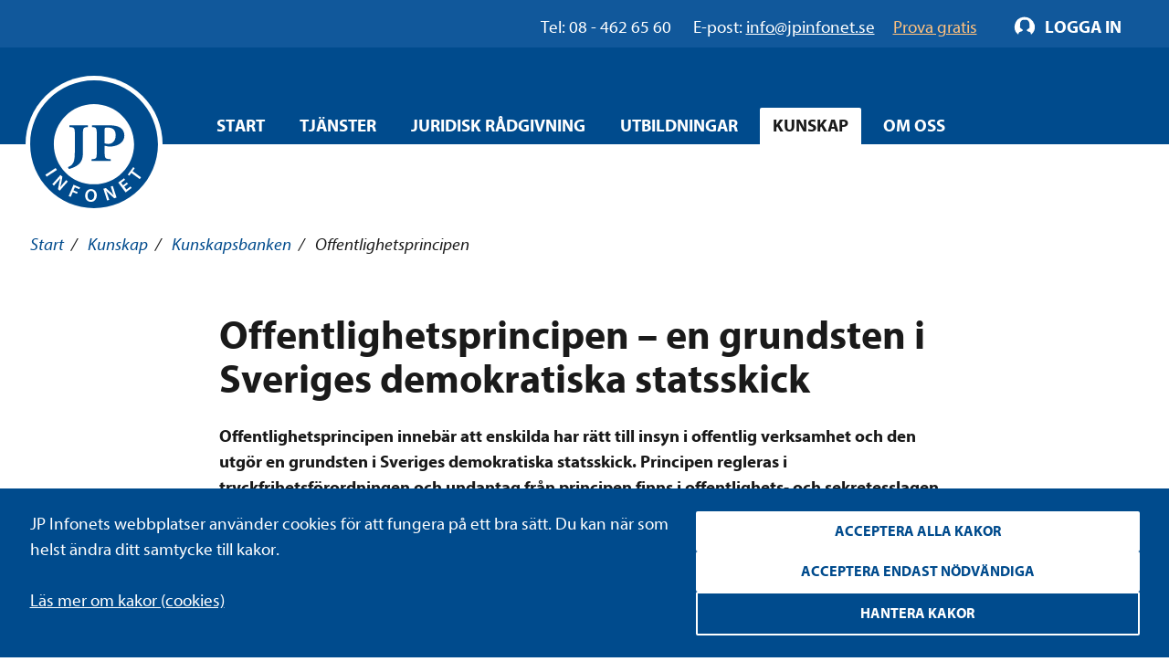

--- FILE ---
content_type: text/html; charset=utf-8
request_url: https://www.jpinfonet.se/kunskap/kunskapsbank/offentlighetsprincipen/
body_size: 16885
content:

<!DOCTYPE html>
<html lang="sv" class="no-js" prefix="og: http://ogp.me/ns#">
<head data-user-type="not logged in">
    <script>
    window.dataLayer = window.dataLayer || [];
    window.dataLayer.push({
        'visitorStatus': 'loggedIn',
        'pageStatus': 'private',
        'internalTraffic': false,
        'criticalAllowed': true,
        'functionsAllowed': false,
        'statsAllowed': false,
        'marketingAllowed': false
        });
</script>

    <!-- driftkontroll - ta ej bort! -->
    
    <link rel="canonical" href="https://www.jpinfonet.se/kunskap/kunskapsbank/offentlighetsprincipen/" />

    <meta charset="utf-8"/>
    
<title>Offentlighetsprincipen | JP Infonet</title>
    
    <meta property="og:title" content="Offentlighetsprincipen | JP Infonet" />
    <meta property="og:description" content="Offentlighetsprincipen innebär att enskilda har rätt till insyn i offentlig verksamhet och den utgör en grundsten i Sveriges demokratiska statsskick." />
    <meta name="description" content="Offentlighetsprincipen innebär att enskilda har rätt till insyn i offentlig verksamhet och den utgör en grundsten i Sveriges demokratiska statsskick." />


    <script src="/js/jquery-2.2.1.min.js"></script>
    <script src="/js/jquery-ui.min.js"></script>
    <script src="/js/jquery.validate.min.js"></script>
    <script src="/js/jquery.validate.unobtrusive.min.js"></script>
    <script>
        // Switch classes for JavaScript detection
        document.documentElement.className = document.documentElement.className.replace(/(\s|^)no-js(\s|$)/, '$1js$2');
    </script>
    <!--[if lt IE 9]>
        <script src="https://cdnjs.cloudflare.com/ajax/libs/html5shiv/3.7.3/html5shiv.js"></script>
    <![endif]-->

    <meta name="viewport" content="width=device-width,initial-scale=1.0"/>

    <link rel="apple-touch-icon" sizes="180x180" href="/static/i/apple-touch-icon.png">
    <link rel="icon" type="image/png" href="/static/i/favicon-32x32.png" sizes="32x32">
    <link rel="icon" type="image/png" href="/static/i/favicon-16x16.png" sizes="16x16">
    <link rel="manifest" href="/static/i/manifest.json">
    <link rel="mask-icon" href="/static/i/safari-pinned-tab.svg" color="#5bbad5">
    <link rel="shortcut icon" href="/static/i/favicon.ico?v=I1MsxLRyaTu_XfAi6nwAvxdVIOjAG9KF1-I-u-LDZJ0" />
    <meta name="msapplication-config" content="/static/i/browserconfig.xml">
    <meta name="theme-color" content="#ffffff">

    
    
        <link rel="stylesheet" href="/bundles/styles/styles.min.css?v=9MZKTnHr7_26ixHBzs1lLbHz2iyGra8d-8j-ozefACE" />
    
    
    


    <script>
        (function () {
            if ("-ms-user-select" in document.documentElement.style && navigator.userAgent.match(/IEMobile\/10\.0/)) {
                var msViewportStyle = document.createElement("style");
                msViewportStyle.appendChild(
                    document.createTextNode("@-ms-viewport{width:auto!important}")
                );
                document.getElementsByTagName("head")[0].appendChild(msViewportStyle);
            }
        })();
    </script>

    <!--[if lt IE 9]>
        <link rel="stylesheet" href="/css/ie.css" />
    <![endif]-->
    <!--[if IE 9]>
        <link rel="stylesheet" href="/css/ie9.css" />
    <![endif]-->
</head>
<body class="">
<script type="application/ld+json"> {"@context": "http://schema.org/", "@type": "WebPage", "author": {"@type": "Organization", "logo": {"@type": "ImageObject", "url": "https://www.jpinfonet.se/static/i/logo.png"},  "name": "JP Infonet"},  "publisher": {"@type": "Organization", "logo": {"@type": "ImageObject", "url": "https://www.jpinfonet.se/static/i/logo.png"},  "name": "JP Infonet"},  "datePublished": "2019-10-24 14:12:00",  "dateModified": "2019-03-08 09:01:30",  "headline": "Offentlighetsprincipen | JP Infonet",  "image": "https://www.jpinfonet.se/globalassets/publik-sajt/kunskapsbank_ny/bilder-2018/offentlighetsprincipen.jpg"}</script>
<div id="body">
    

<div class="administrative login" id="login-box">
    <div class="cf">
        <div class="m">
            <div class="m-h cf">
                <h2>Logga in</h2>
            </div>
            <div class="m-c cf">
                <form method="post" id="login-form" action="/Login" role="form" aria-labelledby="loginHeading" class="form-general">
                    <input name="__RequestVerificationToken" type="hidden" value="CfDJ8Bn82EQjmvxBjToKAP9u_kuBucE0CdSmWGZ-zdjj1zWr23bj4mryfnKLwy2OaoqSEOpatFg5wQrpQ0V0VGPKGU-kSr_3CzstOg1v8liQxdY5X9CdPIjDZXEjNsxWKoHF7Cov0DoX_ud7Bba_rAzr-Ik" />
                    <h2 id="loginHeading" class="visually-hidden">Logga in formulär</h2>

                    <input type="hidden" name="returnUrl" value="/kunskap/kunskapsbank/offentlighetsprincipen/" />

                    <label for="Username" class="text">Användarnamn</label>
                    <span id="usernameHelp" class="visually-hidden">Ange ditt användarnamn.</span>
                    <input name="Username" placeholder="Ditt användarnamn" type="text" id="Username" autofocus="autofocus" aria-describedby="usernameHelp" />

                    <label for="Password" class="text">Lösenord</label>
                    <span id="passwordHelp" class="visually-hidden">Ange ditt lösenord.</span>
                    <input name="Password" placeholder="Ditt lösenord" type="password" id="Password" aria-describedby="passwordHelp" />

                    <a href="/ForgotPassword" id="forgot-pw">Glömt ditt lösenord?</a>


                    <label for="RememberMe" class="checkbox">
                        <input type="checkbox" checked="checked" data-val="true" id="RememberMe" name="RememberMe" value="true">Förbli inloggad
                        <input type="hidden" value="false" name="RememberMe">
                    </label>
                    <input type="submit" value="Logga in" formnovalidate="" />

                        <a class="login-help" href="/om-oss-3/hjalp-att-logga-in/">Hjälp att logga in?</a>
                </form>
            </div>
        </div>
    </div>
</div>

<script>

    // Login attempt unsuccessful - Display the login dialog box again

        $(function () {
            $('#login-form').submit(function () {
                $(this).find('input[type="submit"]').attr('disabled', 'disabled');
                return true;
            });
        });

</script>
    
<div id="header" role="banner" class="cf">
    <div class="header__navigation">
        <div id="skip">
            <a href="#content-primary">Hoppa till innehåll</a>
        </div>
        <div class="group__inner">
            <div class="nav-supp cf additional-info " role="navigation" aria-label="Hjälplänkar">
                    <div class="additional-info__left" role="complementary" aria-label="Kontaktinformation">
                        <span class="additional-info__value">Tel: 08 - 462 65 60</span>
                        <span class="additional-info__title">E-post: </span><a href="mailto:info@jpinfonet.se" class="hocus"><span>info@jpinfonet.se</span></a>
                    </div>
                    <div class="additional-info__right">
                            <a class="hocus" href="/skaffa-testkonto/"><span>Prova gratis</span></a>
                    </div>
                
                <ul class="">
                    
                    
                </ul>
            </div>
        </div>
    </div>
        <div class="cf">
            <div id="logo">
                <a href="/" title="Till startsidan">
                    <img src="/static/i/logo.svg" alt="JP Infonet" />
                </a>
            </div>
                

<div class="nav-main nav-main--hover cf" role="navigation">
    <span class="structural">Huvudnavigering</span>
    <ul>
            <li >
                        <a href="/">Start</a>
            </li>
            <li >
<a class="c-nav-menu-overlay__button" href="/tjanster/">Tjänster</a>                    <div class="c-nav-menu-overlay">
                        <div class="grid grid--gutter-small">
                                <div data-size="s:24 m:12 l:6 xl:6">
                                    <div class="c-nav-menu-overlay__heading">
                                            <a href="/tjanster/beslutsstod/">Beslutsstöd</a>
                                    </div>
                                        <ul>
                                                <li>
                                                    <a href="/tjanster/beslutsstod/jp-arbetsmiljonet/">JP Arbetsmiljönet</a>
                                                </li>
                                                <li>
                                                    <a href="/tjanster/beslutsstod/jp-arbetsrattsnet/">JP Arbetsrättsnet</a>
                                                </li>
                                                <li>
                                                    <a href="/tjanster/beslutsstod/jp-climatenet/">JP Climatenet</a>
                                                </li>
                                                <li>
                                                    <a href="/tjanster/beslutsstod/jp-djurnet/">JP Djurnet</a>
                                                </li>
                                                <li>
                                                    <a href="/tjanster/beslutsstod/jp-eunet/">JP EUnet</a>
                                                </li>
                                                <li>
                                                    <a href="/tjanster/beslutsstod/jp-familjenet/">JP Familjenet</a>
                                                </li>
                                                <li>
                                                    <a href="/tjanster/beslutsstod/jp-fastighetsnet/">JP Fastighetsnet</a>
                                                </li>
                                                <li>
                                                    <a href="/tjanster/beslutsstod/jp-forvaltningsnet/">JP Förvaltningsnet</a>
                                                </li>
                                                <li>
                                                    <a href="/tjanster/beslutsstod/jp-insolvensnet/">JP Insolvensnet</a>
                                                </li>
                                                <li>
                                                    <a href="/tjanster/beslutsstod/jp-itnet/">JP ITnet</a>
                                                </li>
                                                <li>
                                                    <a href="/tjanster/beslutsstod/jp-juridiskt-bibliotek/">JP Juridiskt bibliotek</a>
                                                </li>
                                                <li>
                                                    <a href="/tjanster/beslutsstod/jp-livsmedelsnet/">JP Livsmedelsnet</a>
                                                </li>
                                                <li>
                                                    <a href="/tjanster/beslutsstod/jp-marknads--och-immaterialnet/">JP Marknads- och immaterialnet</a>
                                                </li>
                                                <li>
                                                    <a href="/tjanster/beslutsstod/jp-migrationsnet/">JP Migrationsnet</a>
                                                </li>
                                                <li>
                                                    <a href="/tjanster/beslutsstod/jp-miljonet/">JP Miljönet</a>
                                                </li>
                                                <li>
                                                    <a href="/tjanster/beslutsstod/jp-momsnet/">JP Momsnet</a>
                                                </li>
                                                <li>
                                                    <a href="/tjanster/beslutsstod/jp-rattsfallsnet/">JP Rättsfallsnet</a>
                                                </li>
                                                <li>
                                                    <a href="/tjanster/beslutsstod/jp-samhallsbyggnadsnet/">JP Samhällsbyggnadsnet</a>
                                                </li>
                                                <li>
                                                    <a href="/tjanster/beslutsstod/jp-serveringstillstandsnet/">JP Serveringstillståndsnet</a>
                                                </li>
                                                <li>
                                                    <a href="/tjanster/beslutsstod/jp-sjukvardsnet/">JP Sjukvårdsnet</a>
                                                </li>
                                                <li>
                                                    <a href="/tjanster/beslutsstod/jp-skadestandsnet/">JP Skadeståndsnet</a>
                                                </li>
                                                <li>
                                                    <a href="/tjanster/beslutsstod/jp-skolnet/">JP Skolnet</a>
                                                </li>
                                                <li>
                                                    <a href="/tjanster/beslutsstod/jp-socialnet/">JP Socialnet</a>
                                                </li>
                                                <li>
                                                    <a href="/tjanster/beslutsstod/jp-straffrattsnet/">JP Straffrättsnet</a>
                                                </li>
                                                <li>
                                                    <a href="/tjanster/beslutsstod/jp-sakerhetsnet/">JP Säkerhetsnet</a>
                                                </li>
                                                <li>
                                                    <a href="/tjanster/beslutsstod/jp-trafiknet/">JP Trafiknet</a>
                                                </li>
                                                <li>
                                                    <a href="/tjanster/beslutsstod/jp-upphandlingsnet/">JP Upphandlingsnet</a>
                                                </li>
                                        </ul>

                                </div>
                                <div data-size="s:24 m:12 l:6 xl:6">
                                    <div class="c-nav-menu-overlay__heading">
                                            <a href="/tjanster/rattsomraden/">Rättsområden</a>
                                    </div>
                                        <ul>
                                                <li>
                                                    <a href="/tjanster/rattsomraden/arbetsratt-och-arbetsmiljoratt/">Arbetsrätt och arbetsmiljörätt</a>
                                                </li>
                                                <li>
                                                    <a href="/tjanster/rattsomraden/associationsratt/">Associationsrätt</a>
                                                </li>
                                                <li>
                                                    <a href="/tjanster/rattsomraden/bank--och-finansmarknadsratt/">Bankrätt och finansmarknadsrätt</a>
                                                </li>
                                                <li>
                                                    <a href="/tjanster/rattsomraden/ersattningsratt/">Ersättningsrätt</a>
                                                </li>
                                                <li>
                                                    <a href="/tjanster/rattsomraden/eu-ratt-och-internationell-ratt/">EU-rätt och internationell rätt</a>
                                                </li>
                                                <li>
                                                    <a href="/tjanster/rattsomraden/familjeratt/">Familjerätt</a>
                                                </li>
                                                <li>
                                                    <a href="/tjanster/rattsomraden/fastighetsratt/">Fastighetsrätt och samhällsplanering</a>
                                                </li>
                                                <li>
                                                    <a href="/tjanster/rattsomraden/formogenhetsratt/">Förmögenhetsrätt</a>
                                                </li>
                                                <li>
                                                    <a href="/tjanster/rattsomraden/forvaltningsratt/">Förvaltningsrätt</a>
                                                </li>
                                                <li>
                                                    <a href="/tjanster/rattsomraden/halso--och-sjukvardsratt/">Hälso- och sjukvårdsrätt</a>
                                                </li>
                                                <li>
                                                    <a href="/tjanster/rattsomraden/insolvensratt/">Insolvensrätt</a>
                                                </li>
                                                <li>
                                                    <a href="/tjanster/rattsomraden/it-ratt/">IT-rätt</a>
                                                </li>
                                                <li>
                                                    <a href="/tjanster/rattsomraden/konkurrens--och-upphandlingsratt/">Konkurrensrätt och upphandlingsrätt</a>
                                                </li>
                                                <li>
                                                    <a href="/tjanster/rattsomraden/marknads--och-immaterialratt/">Marknadsrätt och immaterialrätt</a>
                                                </li>
                                                <li>
                                                    <a href="/tjanster/rattsomraden/migrationsratt/">Migrationsrätt</a>
                                                </li>
                                                <li>
                                                    <a href="/tjanster/rattsomraden/miljoratt/">Miljörätt</a>
                                                </li>
                                                <li>
                                                    <a href="/tjanster/rattsomraden/ordning-och-sakerhet/">Ordning och säkerhet</a>
                                                </li>
                                                <li>
                                                    <a href="/tjanster/rattsomraden/processratt/">Processrätt</a>
                                                </li>
                                                <li>
                                                    <a href="/tjanster/rattsomraden/skatteratt/">Skatterätt</a>
                                                </li>
                                                <li>
                                                    <a href="/tjanster/rattsomraden/skoljuridik/">Skoljuridik</a>
                                                </li>
                                                <li>
                                                    <a href="/tjanster/rattsomraden/socialratt/">Socialrätt</a>
                                                </li>
                                                <li>
                                                    <a href="/tjanster/rattsomraden/straffratt/">Straffrätt</a>
                                                </li>
                                                <li>
                                                    <a href="/tjanster/rattsomraden/transport-och-trafik/">Transporträtt och trafikrätt</a>
                                                </li>
                                        </ul>

                                </div>
                                <div data-size="s:24 m:12 l:6 xl:6">
                                    <div class="c-nav-menu-overlay__heading">
                                            <a href="/tjanster/erbjudanden/">Erbjudanden</a>
                                    </div>
                                        <ul>
                                                <li>
                                                    <a href="/tjanster/erbjudanden/jp-ai/">AI-funktioner</a>
                                                </li>
                                                <li>
                                                    <a href="/tjanster/erbjudanden/kommunpaket/">Kommunpaket</a>
                                                </li>
                                                <li>
                                                    <a href="/tjanster/erbjudanden/forvaltningslicens/">Förvaltningslicens</a>
                                                </li>
                                                <li>
                                                    <a href="/tjanster/erbjudanden/juristpaketet/">Juristpaketet</a>
                                                </li>
                                                <li>
                                                    <a href="/start/landningsidor/erbjudanden--nya-socialtjanstlagen/">Nya socialtjänstlagen</a>
                                                </li>
                                                <li>
                                                    <a href="/tjanster/erbjudanden/webbkursbibliotek/">Webbkursbibliotek</a>
                                                </li>
                                                <li>
                                                    <a href="/tjanster/erbjudanden/student/">Student</a>
                                                </li>
                                        </ul>

                                </div>

                        </div>
                        <button class="c-nav-menu-overlay__close structural">Stäng</button>
                    </div>
            </li>
            <li >
<a class="c-nav-menu-overlay__button" href="/juridisk-radgivning/">Juridisk rådgivning</a>                    <div class="c-nav-menu-overlay">
                        <div class="grid grid--gutter-small">
                                <div data-size="s:24 m:12 l:6 xl:6">
                                    <div class="c-nav-menu-overlay__heading">
                                            <a href="/juridisk-radgivning/">Juridisk rådgivning</a>
                                    </div>
                                        <ul>
                                                <li>
                                                    <a href="/juridisk-radgivning/sociala-fragor/">Sociala frågor</a>
                                                </li>
                                                <li>
                                                    <a href="/juridisk-radgivning/skola/">Skola</a>
                                                </li>
                                                <li>
                                                    <a href="/juridisk-radgivning/dataskydd/">Dataskydd</a>
                                                </li>
                                        </ul>

                                </div>

                        </div>
                        <button class="c-nav-menu-overlay__close structural">Stäng</button>
                    </div>
            </li>
            <li >
<a class="c-nav-menu-overlay__button" href="/utbildningar/kurskalender/">Utbildningar</a>                    <div class="c-nav-menu-overlay">
                        <div class="grid grid--gutter-small">
                                <div data-size="s:24 m:12 l:6 xl:6">
                                    <div class="c-nav-menu-overlay__heading">
                                            <a href="/utbildningar/kurskalender/">Alla kurser</a>
                                    </div>
                                        <ul>
                                                <li>
                                                    <a href="/utbildningar/kurskalender/kurser-for-advokater/">Kurser för advokater</a>
                                                </li>
                                                <li>
                                                    <a href="/utbildningar/kurskalender/Arbetsratt/">Kurser inom arbetsrätt och arbetsmiljö</a>
                                                </li>
                                                <li>
                                                    <a href="/utbildningar/kurskalender/IT-ratt/">Kurser inom IT-rätt och dataskydd</a>
                                                </li>
                                                <li>
                                                    <a href="/utbildningar/kurskalender/Fastighets--och-entreprenadratt/">Kurser inom fastighetsrätt och samhällsplanering</a>
                                                </li>
                                                <li>
                                                    <a href="/utbildningar/kurskalender/allman-forvaltningsratt/">Kurser inom förvaltningsrätt</a>
                                                </li>
                                                <li>
                                                    <a href="/utbildningar/kurskalender/insolvensratt/">Kurser inom insolvensrätt</a>
                                                </li>
                                                <li>
                                                    <a href="/utbildningar/kurskalender/marknads--och-immaterialratt/">Kurser inom marknadsrätt och immaterialrätt</a>
                                                </li>
                                                <li>
                                                    <a href="/utbildningar/kurskalender/Miljoratt/">Kurser inom miljörätt</a>
                                                </li>
                                                <li>
                                                    <a href="/utbildningar/kurskalender/sjukvardsjuridik/">Kurser inom hälso- och sjukvårdsrätt</a>
                                                </li>
                                                <li>
                                                    <a href="/utbildningar/kurskalender/Skoljuridik/">Kurser inom skoljuridik</a>
                                                </li>
                                                <li>
                                                    <a href="/utbildningar/kurskalender/Socialratt/">Kurser inom socialrätt</a>
                                                </li>
                                                <li>
                                                    <a href="/utbildningar/kurskalender/straffratt/">Kurser inom straffrätt</a>
                                                </li>
                                                <li>
                                                    <a href="/utbildningar/kurskalender/Upphandling/">Kurser inom upphandling</a>
                                                </li>
                                        </ul>

                                </div>
                                <div data-size="s:24 m:12 l:6 xl:6">
                                    <div class="c-nav-menu-overlay__heading">
Typ av kurs                                    </div>

                                        <ul>
                                                <li>
                                                    <a href="/utbildningar/kurskalender/?f=ZjpjYz0xIGY6b2M9MSBmOnJjPTEgZjpzZT0x0">Livesända kurser</a>
                                                </li>
                                                <li>
                                                    <a href="/utbildningar/kurskalender/?f=ZjpjPVN0b2NraG9sbSBmOmNjPTEgZjpvYz0xIGY6c2M9MSBmOnNlPTE1">Kurser i Stockholm</a>
                                                </li>
                                                <li>
                                                    <a href="/utbildningar/kurskalender/?f=ZjpjYz0xIGY6cmM9MSBmOnNjPTEgZjpzZT0x0">Webbkurser</a>
                                                </li>
                                                <li>
                                                    <a href="/utbildningar/kurskalender/?f=ZjpjPVN0b2NraG9sbSBmOmNjPTEgZjpvYz0xIGY6cmM9MSBmOnNjPTE1">Konferenser</a>
                                                </li>
                                                <li>
                                                    <a href="/utbildningar/kurskalender/">Alla kurser</a>
                                                </li>
                                        </ul>
                                </div>
                                <div data-size="s:24 m:12 l:6 xl:6">
                                    <div class="c-nav-menu-overlay__heading">
Erbjudanden                                    </div>
                                        <ul>
                                                <li>
                                                    <a href="/start/landningsidor/erbjudanden--nya-socialtjanstlagen/">Nya socialtjänstlagen</a>
                                                </li>
                                                <li>
                                                    <a href="/utbildningar/kurskalender/klippkort/">Klippkort på utbildningar</a>
                                                </li>
                                                <li>
                                                    <a href="/tjanster/erbjudanden/webbkursbibliotek/">Webbkursbibliotek</a>
                                                </li>
                                                <li>
                                                    <a href="/tjanster/erbjudanden/godkand-utbildningsanordnare-afa-forsakring/">Godkänd utbildningsanordnare hos Afa Försäkring</a>
                                                </li>
                                        </ul>

                                </div>

                        </div>
                        <button class="c-nav-menu-overlay__close structural">Stäng</button>
                    </div>
            </li>
            <li data-selected>
<a class="c-nav-menu-overlay__button" href="/kunskap2/">Kunskap</a>                    <div class="c-nav-menu-overlay">
                        <div class="grid grid--gutter-small">
                                <div data-size="s:24 m:12 l:6 xl:6">
                                    <div class="c-nav-menu-overlay__heading">
                                            <a href="/kunskapsbanken/">Kunskapsbanken</a>
                                    </div>

                                </div>
                                <div data-size="s:24 m:12 l:6 xl:6">
                                    <div class="c-nav-menu-overlay__heading">
                                            <a href="/kunskapsbanken/juridiska-nyheter/">Juridiska nyheter</a>
                                    </div>

                                </div>
                                <div data-size="s:24 m:12 l:6 xl:6">
                                    <div class="c-nav-menu-overlay__heading">
                                            <a href="/kunskapsbanken/event/">Webbinarium</a>
                                    </div>

                                </div>
                                <div data-size="s:24 m:12 l:6 xl:6">
                                    <div class="c-nav-menu-overlay__heading">
                                            <a href="/kunskap2/event-pa-plats/">Event</a>
                                    </div>

                                </div>

                        </div>
                        <button class="c-nav-menu-overlay__close structural">Stäng</button>
                    </div>
            </li>
            <li >
<a class="c-nav-menu-overlay__button" href="/om-oss/">Om oss</a>                    <div class="c-nav-menu-overlay">
                        <div class="grid grid--gutter-small">
                                <div data-size="s:24 m:12 l:6 xl:6">
                                    <div class="c-nav-menu-overlay__heading">
                                            <a href="/om-oss/om-foretaget/">Om företaget</a>
                                    </div>

                                </div>
                                <div data-size="s:24 m:12 l:6 xl:6">
                                    <div class="c-nav-menu-overlay__heading">
                                            <a href="/om-oss/foretagsnyheter/">Företagsnyheter</a>
                                    </div>

                                </div>
                                <div data-size="s:24 m:12 l:6 xl:6">
                                    <div class="c-nav-menu-overlay__heading">
                                            <a href="/om-oss/vilka-ar-vi/">Vilka är vi?</a>
                                    </div>
                                        <ul>
                                                <li>
                                                    <a href="/om-oss/vilka-ar-vi/medarbetare/">Medarbetare</a>
                                                </li>
                                                <li>
                                                    <a href="/om-oss/vilka-ar-vi/forfattare-och-forelasare/">Författare och föreläsare</a>
                                                </li>
                                        </ul>

                                </div>
                                <div data-size="s:24 m:12 l:6 xl:6">
                                    <div class="c-nav-menu-overlay__heading">
                                            <a href="/om-oss/jobba-hos-oss/">Jobba hos oss</a>
                                    </div>

                                </div>
                                <div data-size="s:24 m:12 l:6 xl:6">
                                    <div class="c-nav-menu-overlay__heading">
                                            <a href="/om-oss/samarbeten/">Samarbeten</a>
                                    </div>

                                        <ul>
                                                <li>
                                                    <a href="/om-oss/samarbeten/climate-change-counsel/">Climate Change Counsel</a>
                                                </li>
                                        </ul>
                                </div>
                                <div data-size="s:24 m:12 l:6 xl:6">
                                    <div class="c-nav-menu-overlay__heading">
                                            <a href="/om-oss/upphandla-rattsdatabaser/">Upphandla rättsdatabaser</a>
                                    </div>

                                </div>
                                <div data-size="s:24 m:12 l:6 xl:6">
                                    <div class="c-nav-menu-overlay__heading">
                                            <a href="/om-oss/villkor-policy-och-certifiering/">Villkor, policys och certifiering</a>
                                    </div>
                                        <ul>
                                                <li>
                                                    <a href="/om-oss/villkor-policy-och-certifiering/allmanna-villkor/">Allmänna villkor</a>
                                                </li>
                                                <li>
                                                    <a href="/om-oss/villkor-policy-och-certifiering/certifiering/">Certifiering</a>
                                                </li>
                                                <li>
                                                    <a href="/om-oss/villkor-policy-och-certifiering/hallbarhetspolicy/">Hållbarhetspolicy</a>
                                                </li>
                                                <li>
                                                    <a href="/om-oss/villkor-policy-och-certifiering/integritetspolicy/">Integritetspolicy</a>
                                                </li>
                                                <li>
                                                    <a href="/om-oss/villkor-policy-och-certifiering/visselblasarpolicy/">Visselblåsarpolicy</a>
                                                </li>
                                        </ul>

                                </div>
                                <div data-size="s:24 m:12 l:6 xl:6">
                                    <div class="c-nav-menu-overlay__heading">
                                            <a href="/om-oss/kontakt/">Kontakt</a>
                                    </div>

                                </div>

                        </div>
                        <button class="c-nav-menu-overlay__close structural">Stäng</button>
                    </div>
            </li>
    </ul>
</div>

        </div>
</div>
        

    <nav aria-label="Brödsmulor" id="breadcrumbs" class="t-space-top-xl t-space-top-xxl@l t-inner-space-top-l@m">
<a href="/">Start</a><span aria-hidden="true"> / </span>
<a href="/kunskap2/">Kunskap</a><span aria-hidden="true"> / </span>
<a href="/kunskapsbanken/">Kunskapsbanken</a><span aria-hidden="true"> / </span>

        <span aria-current="page">Offentlighetsprincipen</span>
    </nav>

    <main id="main" class="cf full-width ">
        <div id="content" class="">
            


<div id="content" class="group__inner t-space-bottom-xxl">
    <div class="o-width-limiter o-width-limiter--xs t-inner-space-none t-space-top-xl t-space-bottom-xxl">
        <article class="article" >
            <h1 class="t-text-style-bold t-space-bottom-l">Offentlighetsprincipen – en grundsten i Sveriges demokratiska statsskick</h1>

            
<p class="ingress"><strong>Offentlighetsprincipen inneb&auml;r att enskilda har r&auml;tt till insyn i offentlig verksamhet och den utg&ouml;r en grundsten i Sveriges demokratiska statsskick. Principen regleras i tryckfrihetsf&ouml;rordningen och undantag fr&aring;n principen finns i offentlighets- och sekretesslagen.</strong></p>
<p class="ingress"><strong><img alt="offentlighetsprincipen_kunskapsbanken.jpg" src="/globalassets/publik-sajt/kunskapsbank_ny/bilder-kunskapsbanken/offentlighetsprincipen_kunskapsbanken.jpg" width="1000" height="562" /></strong></p>
<p>Offentlighetsprincipen har varit del av svensk r&auml;tt sedan 1766 &aring;rs tryckfrihetsf&ouml;rordning. Den best&aring;r av handlingsoffentligheten och meddelarfriheten som regleras i tryckfrihetsf&ouml;rordningen. Best&auml;mmelserna i regeringsformen, riksdagsordningen och kommunallagen om offentlighet vid domstolsf&ouml;rhandlingar och politiska sammantr&auml;den &auml;r ocks&aring; viktiga delar av offentlighetsprincipen.</p>
<p>Principen finns till f&ouml;r att uppr&auml;tth&aring;lla ett fritt och allsidigt meningsutbyte och f&ouml;r att det ska vara m&ouml;jligt f&ouml;r enskilda att granska det offentligas verksamhet. Huvudregeln &auml;r att enskilda alltid ska ha r&auml;tt att f&aring; ta del av och sprida allm&auml;nna handlingar samt vara med som &aring;sk&aring;dare vid f&ouml;rhandlingar, riksdagssammantr&auml;den och sammantr&auml;den av kommunfullm&auml;ktige.&nbsp;</p>
<p>Det finns vissa undantag fr&aring;n offentlighetsprincipen. Information som finns i allm&auml;nna handlingar kan till exempel omfattas av sekretess enligt offentlighets- och sekretesslagen, och d&aring; ska den inte l&auml;mnas ut. Sekretess kan ocks&aring; inneb&auml;ra att hela eller delar av en domstolsf&ouml;rhandling ska ske bakom st&auml;ngda d&ouml;rrar.</p>
<p><a href="/utbildningar/kurskalender/allman-forvaltningsratt/offentlighetsprincipen-allmanna-handlingar-och-sekretess/" class="banner-kunskapsbanken"><img alt="" src="/contentassets/7963feb890ba4cf1bb51c4d4f16920f4/banner-offentlighetsprincipen-kurs-kunskapsbanken.png" width="800" height="150" /></a></p>
<h2><strong>Tj&auml;nster f&ouml;r dig som arbetar inom offentlig f&ouml;rvaltning</strong></h2>
<p>Informationstj&auml;nsten <a href="/tjanster/beslutsstod/jp-forvaltningsnet/">JP F&ouml;rvaltningsnet</a> erbjuder ett kvalificerat st&ouml;d till dig som arbetar inom kommunen eller p&aring; en myndighet, domstol eller advokatbyr&aring;. I tj&auml;nsten finns material om bland annat kommunala befogenheter, utl&auml;mnande av allm&auml;n handling, sekretesspr&ouml;vning, serviceskyldighet, ompr&ouml;vning av beslut och laglighetspr&ouml;vning.</p>
<p>F&ouml;r dig som &auml;r i behov av en grundl&auml;ggande genomg&aring;ng eller en f&ouml;rdjupning h&aring;ller vi utbildningar p&aring; b&aring;de ing&aring;ngs- och f&ouml;rdjupningsniv&aring;. Se v&aring;ra <a href="/utbildningar/kurskalender/allman-forvaltningsratt/">kurser inom f&ouml;rvaltningsr&auml;tt</a> h&auml;r.&nbsp;</p>
<p>Senast uppdaterad 5 april 2022.&nbsp;</p>

            <p class="t-text-style-6">Publicerad 24 okt 2019</p>




            <div class="grid grid--gutter t-space-bottom-xl">
                <div data-size="s:24 m:12 l:12">
                    <h2>Dela</h2>
                    

<ul class="list-inline t-reset-list">
    <li>
        <a href="http://www.facebook.com/sharer.php?u=http%2f1.1%3a%2f%2fwww.jpinfonet.se%2fkunskap%2fkunskapsbank%2foffentlighetsprincipen%2f" class="icon2-b icon-facebook social-icon"><span class="structural">Facebook</span></a>
    </li>
    <li>
        <a href="https://twitter.com/share?url=http%2f1.1%3a%2f%2fwww.jpinfonet.se%2fkunskap%2fkunskapsbank%2foffentlighetsprincipen%2f" class="icon2-b icon-twitter social-icon"><span class="structural">Twitter</span></a>
    </li>
    <li>
        <a href="http://www.linkedin.com/shareArticle?mini=true&url=http%2f1.1%3a%2f%2fwww.jpinfonet.se%2fkunskap%2fkunskapsbank%2foffentlighetsprincipen%2f" class="icon2-b icon-linkedin social-icon"><span class="structural">LinkedIn</span></a>
    </li>
</ul>
                </div>
            </div>
        </article>
    </div>


</div>



    <div class="c-buffer-box 
subject-color--offentlig-forvaltning">
        <div class="list-inline list-inline--center list-inline--center-horizontal">
            <div class="list-inline list-inline--center list-inline--center-horizontal">
                <h3 class="t-text-style-3 t-color-white t-space-right-m">Anmäl dig till vårt nyhetsbrev inom förvaltningsrätt:</h3>
<form action="/api/newslettersignup/signup" class="jp-ajax-form" data-tracking="tagmanager-click-anmalan_fokusbrev" method="post">                    <input type="text" name="email" class="list-item--submit" placeholder="E-postadress"/>
                    <input type="hidden" name="TopicName" value="Förvaltningsrätt" />
                    <button class="tagmanager-click-anmalan_fokusbrev list-item--submit button--invert hocus"><span>Skicka anmälan</span></button>
<input name="__RequestVerificationToken" type="hidden" value="CfDJ8Bn82EQjmvxBjToKAP9u_kuBucE0CdSmWGZ-zdjj1zWr23bj4mryfnKLwy2OaoqSEOpatFg5wQrpQ0V0VGPKGU-kSr_3CzstOg1v8liQxdY5X9CdPIjDZXEjNsxWKoHF7Cov0DoX_ud7Bba_rAzr-Ik" /></form>            </div>
            
    <a href="/om-oss/villkor-policy-och-certifiering/integritetspolicy/" target="_blank"  class="list-item--full t-text-align-center t-color-white t-space-top-m">Se vår integritetspolicy</a>



        </div>
    </div>



    <div class="group group--grey">
        <div class="group__inner">
            <h2 class="t-text-style-10 t-space-top-l t-space-bottom-l t-text-align-center">Upptäck mer</h2>
                <h3 class="t-text-style-3 t-text-align-left t-border-bottom-medium t-inner-space-bottom-s">Kurser</h3>
                <div class="grid grid--gutter t-space-bottom-m">




<div class="c-buffer-box--flex" data-size="s:24 m:12 l:12 xl:8">
    <div class="c-dual-block c-dual-block--flex-stretch c-dual-block--columns t-no-margin">
        <a href="/utbildningar/kurskalender/IT-ratt/inforande-av-microsoft-365-copilot/">
            <img class="c-dual-block--block" src="/link/57af6796b2eb4507aae1d28c74bc84c1.aspx" alt="Införande av Microsoft 365 CoPilot">
        </a>
        <div class="c-dual-block--main-text-area c-dual-block--padding-sm">
            <div class="list-inline list-inline--center list-inline--nowrap">
                <div class="subject-it-och-dataskydd">
                    <span class="c-icon c-icon--xxl c-icon--mr service-color">
                        <svg xmlns="http://www.w3.org/2000/svg" height="32" width="32" viewBox="0 0 32 32">
  <path d="M26,18.2s-1.09,5.39-4.13,7.57a5,5,0,0,1-2.75,1.09A8.4,8.4,0,0,1,16,26.75a4,4,0,0,0-2.58.05c-1.84.87-3.56-1.49-4.19-2.29a12.54,12.54,0,0,1-3.44-7.83A8.63,8.63,0,0,1,7.4,10.77,5.71,5.71,0,0,1,11,8.36s1.15-.4,4.48,1.37A3.21,3.21,0,0,0,17,10c.86-.06,1.15-.11,1.15-.11a17.89,17.89,0,0,1,4.48-.29C22.55,9.5,27.54,9.08,26,18.2Z"/>
  <path d="M16.91,9.23S16.63,5.12,21.33,5C21.33,5,21.62,9.06,16.91,9.23Z"/>
  <path d="M16.06,9.24a3.16,3.16,0,0,0-1.78-3.15A4.39,4.39,0,0,0,16.06,9.24Z"/>
</svg>

                    </span>
                </div>
                <div class="h3 t-space-none">
                    <a href="/utbildningar/kurskalender/IT-ratt/inforande-av-microsoft-365-copilot/" class="t-color-black">Införande av Microsoft 365 CoPilot</a>
                </div>
            </div>
            <time datetime="2026-02-05 kl 13:00">2026-02-05 kl 13:00</time>
        </div>
    </div>
</div>


<div class="c-buffer-box--flex" data-size="s:24 m:12 l:12 xl:8">
    <div class="c-dual-block c-dual-block--flex-stretch c-dual-block--columns t-no-margin">
        <a href="/utbildningar/kurskalender/allman-forvaltningsratt/diarieforing--grund/">
            <img class="c-dual-block--block" src="/link/38eee321c046461a89adad9489a2eae1.aspx" alt="Diarieföring – grund">
        </a>
        <div class="c-dual-block--main-text-area c-dual-block--padding-sm">
            <div class="list-inline list-inline--center list-inline--nowrap">
                <div class="subject-offentlig-forvaltning">
                    <span class="c-icon c-icon--xxl c-icon--mr service-color">
                        <svg xmlns="http://www.w3.org/2000/svg" height="32" width="32" viewBox="0 0 32 32">
  <path d="M26,18.2s-1.09,5.39-4.13,7.57a5,5,0,0,1-2.75,1.09A8.4,8.4,0,0,1,16,26.75a4,4,0,0,0-2.58.05c-1.84.87-3.56-1.49-4.19-2.29a12.54,12.54,0,0,1-3.44-7.83A8.63,8.63,0,0,1,7.4,10.77,5.71,5.71,0,0,1,11,8.36s1.15-.4,4.48,1.37A3.21,3.21,0,0,0,17,10c.86-.06,1.15-.11,1.15-.11a17.89,17.89,0,0,1,4.48-.29C22.55,9.5,27.54,9.08,26,18.2Z"/>
  <path d="M16.91,9.23S16.63,5.12,21.33,5C21.33,5,21.62,9.06,16.91,9.23Z"/>
  <path d="M16.06,9.24a3.16,3.16,0,0,0-1.78-3.15A4.39,4.39,0,0,0,16.06,9.24Z"/>
</svg>

                    </span>
                </div>
                <div class="h3 t-space-none">
                    <a href="/utbildningar/kurskalender/allman-forvaltningsratt/diarieforing--grund/" class="t-color-black">Diarieföring – grund</a>
                </div>
            </div>
            <time datetime="2026-03-11 kl 09:00">2026-03-11 kl 09:00</time>
        </div>
    </div>
</div>


<div class="c-buffer-box--flex" data-size="s:24 m:12 l:12 xl:8">
    <div class="c-dual-block c-dual-block--flex-stretch c-dual-block--columns t-no-margin">
        <a href="/utbildningar/kurskalender/allman-forvaltningsratt/fordjupningskurs-i-arkivering--fokus-pa-e-arkiv/">
            <img class="c-dual-block--block" src="/link/8f0561967bc14c8c9c6a4fff87ef97b5.aspx" alt="Fördjupningskurs i arkivering – fokus på e-arkiv">
        </a>
        <div class="c-dual-block--main-text-area c-dual-block--padding-sm">
            <div class="list-inline list-inline--center list-inline--nowrap">
                <div class="subject-offentlig-forvaltning">
                    <span class="c-icon c-icon--xxl c-icon--mr service-color">
                        <svg xmlns="http://www.w3.org/2000/svg" height="32" width="32" viewBox="0 0 32 32">
  <path d="M26,18.2s-1.09,5.39-4.13,7.57a5,5,0,0,1-2.75,1.09A8.4,8.4,0,0,1,16,26.75a4,4,0,0,0-2.58.05c-1.84.87-3.56-1.49-4.19-2.29a12.54,12.54,0,0,1-3.44-7.83A8.63,8.63,0,0,1,7.4,10.77,5.71,5.71,0,0,1,11,8.36s1.15-.4,4.48,1.37A3.21,3.21,0,0,0,17,10c.86-.06,1.15-.11,1.15-.11a17.89,17.89,0,0,1,4.48-.29C22.55,9.5,27.54,9.08,26,18.2Z"/>
  <path d="M16.91,9.23S16.63,5.12,21.33,5C21.33,5,21.62,9.06,16.91,9.23Z"/>
  <path d="M16.06,9.24a3.16,3.16,0,0,0-1.78-3.15A4.39,4.39,0,0,0,16.06,9.24Z"/>
</svg>

                    </span>
                </div>
                <div class="h3 t-space-none">
                    <a href="/utbildningar/kurskalender/allman-forvaltningsratt/fordjupningskurs-i-arkivering--fokus-pa-e-arkiv/" class="t-color-black">Fördjupningskurs i arkivering – fokus på e-arkiv</a>
                </div>
            </div>
            <time datetime="2026-03-12 kl 09:00">2026-03-12 kl 09:00</time>
        </div>
    </div>
</div>
                </div>
                    <div class="t-text-align-center t-space-bottom-l">
                        <a href="/utbildningar/kurskalender/allman-forvaltningsratt/">Se alla kurser inom offentlig förvaltning</a>
                    </div>
        </div>
    </div>
        <div class="group group--tight">
            <div class="group__inner">
                    <div class="group group--center t-space-bottom-ml">
                        <h3 class="t-text-style-3 t-text-align-left t-border-bottom-medium t-inner-space-bottom-s t-space-bottom-m">Tjänster</h3>
                        <div class="grid grid--gutter-medium">



<a href="/tjanster/beslutsstod/jp-forvaltningsnet/" class="subject-box" data-size="s:24 m:12 l:8 xl:8">
    <div class="t-text-align-left subject-box-text subject-box-forvaltningsnet t-inner-space-left-l">
        <div class="subject-box-text-content t-space-bottom-m">
                <span class="c-icon c-icon--l c-icon--mr-sm">
                    <svg xmlns="http://www.w3.org/2000/svg" width="32.04" height="30.82" viewBox="0 0 32.04 30.82">
  <title aria-hidden="true">antique-building</title>
  <path d="M31.9,12.4,16.5,1.1a.3.3,0,0,0-.4,0L.1,12.4c-.1.1-.2.2-.1.4s.2.2.3.2H3.7V28.4h-1a.27.27,0,0,0-.3.24h0v.66H.9a.27.27,0,0,0-.3.24h0v2a.27.27,0,0,0,.24.3H30.4a.27.27,0,0,0,.3-.24h0v-2a.27.27,0,0,0-.24-.3H28.8v-.6a.27.27,0,0,0-.24-.3H27.5V13h4.2c.1,0,.3-.1.3-.2S32,12.4,31.9,12.4ZM17.6,28.3H13.8V12.9h3.8ZM10.2,12.9V28.3H7.3V12.9ZM24,28.3H21.1V12.9H24Z" transform="translate(0.04 -1.02)" />
</svg>

                </span>
            <h3 class="t-font-weight-bold">JP  <span class="topic">Förvaltnings</span>net</h3>
        </div>
        <p>Tjänsten för dig som arbetar med förvaltningsrättsliga frågor såväl inom privat som offentlig verksamhet.</p>
    </div>
</a>


<a href="/tjanster/beslutsstod/jp-rattsfallsnetkommunallagen/" class="subject-box" data-size="s:24 m:12 l:8 xl:8">
    <div class="t-text-align-left subject-box-text subject-box-rattsfallsnet t-inner-space-left-l">
        <div class="subject-box-text-content t-space-bottom-m">
                <span class="c-icon c-icon--l c-icon--mr-sm">
                    <svg xmlns="http://www.w3.org/2000/svg" width="32" height="23.9" viewBox="0 0 32 23.9">
  <title aria-hidden="true">hammer</title>
  <g>
    <path d="M20.17,16.48c.3.5.9.7,1.2.5l6.32-3.91c.4-.2.4-.8.1-1.31s-.91-.7-1.21-.5l-6.31,3.91A1,1,0,0,0,20.17,16.48Z" transform="translate(0)" />
    <path d="M15.15,5.85l6.22-4c.4-.21.4-.81.1-1.31A.91.91,0,0,0,20.26.08h-.09L14,4.1c-.4.2-.4.8-.1,1.31S14.85,6.15,15.15,5.85Z" transform="translate(0)" />
    <path d="M17.86,12.07l.4.7a2.31,2.31,0,0,0,3.17.73h0l4-2.51a2.31,2.31,0,0,0,.73-3.17h0L24,4.21a2.31,2.31,0,0,0-3.17-.73h0L16.79,6a2.3,2.3,0,0,0-.74,3.17h0l.1.2a1.62,1.62,0,0,0-.9.3L2.81,17.28a2.06,2.06,0,0,0-1.3.3l-.5.3a2,2,0,0,0-.74,2.74h0v.07l.3.4a2,2,0,0,0,2.81.6l.5-.3a1.68,1.68,0,0,0,.8-.9h0l12.54-7.62C17.46,12.57,17.66,12.37,17.86,12.07Zm4-7.93a.54.54,0,0,1,.75.12.35.35,0,0,1,.05.08l2.71,4.32a.58.58,0,0,1-.2.8.59.59,0,0,1-.8-.2h0L21.67,4.94A.71.71,0,0,1,21.87,4.14Z" transform="translate(0)" />
    <path d="M29.69,19.89h-11a2.27,2.27,0,0,0-2.31,2.22h0V23.9H32V22.2A2.34,2.34,0,0,0,29.69,19.89Z" transform="translate(0)" />
  </g>
</svg>

                </span>
            <h3 class="t-font-weight-bold">JP Rättsfallsnet<span class="subtopic">—<span class="topic">Kommunallagen</span></span></h3>
        </div>
        <p>Tjänsten ger dig tillgång till alla domar på området. För dig som arbetar med kommunalrättsliga frågor är tjänsten ett värdefullt stöd.</p>
    </div>
</a>


<a href="/tjanster/beslutsstod/jp-rattsfallsnetsekretess/" class="subject-box" data-size="s:24 m:12 l:8 xl:8">
    <div class="t-text-align-left subject-box-text subject-box-rattsfallsnet t-inner-space-left-l">
        <div class="subject-box-text-content t-space-bottom-m">
                <span class="c-icon c-icon--l c-icon--mr-sm">
                    <svg xmlns="http://www.w3.org/2000/svg" width="32" height="23.9" viewBox="0 0 32 23.9">
  <title aria-hidden="true">hammer</title>
  <g>
    <path d="M20.17,16.48c.3.5.9.7,1.2.5l6.32-3.91c.4-.2.4-.8.1-1.31s-.91-.7-1.21-.5l-6.31,3.91A1,1,0,0,0,20.17,16.48Z" transform="translate(0)" />
    <path d="M15.15,5.85l6.22-4c.4-.21.4-.81.1-1.31A.91.91,0,0,0,20.26.08h-.09L14,4.1c-.4.2-.4.8-.1,1.31S14.85,6.15,15.15,5.85Z" transform="translate(0)" />
    <path d="M17.86,12.07l.4.7a2.31,2.31,0,0,0,3.17.73h0l4-2.51a2.31,2.31,0,0,0,.73-3.17h0L24,4.21a2.31,2.31,0,0,0-3.17-.73h0L16.79,6a2.3,2.3,0,0,0-.74,3.17h0l.1.2a1.62,1.62,0,0,0-.9.3L2.81,17.28a2.06,2.06,0,0,0-1.3.3l-.5.3a2,2,0,0,0-.74,2.74h0v.07l.3.4a2,2,0,0,0,2.81.6l.5-.3a1.68,1.68,0,0,0,.8-.9h0l12.54-7.62C17.46,12.57,17.66,12.37,17.86,12.07Zm4-7.93a.54.54,0,0,1,.75.12.35.35,0,0,1,.05.08l2.71,4.32a.58.58,0,0,1-.2.8.59.59,0,0,1-.8-.2h0L21.67,4.94A.71.71,0,0,1,21.87,4.14Z" transform="translate(0)" />
    <path d="M29.69,19.89h-11a2.27,2.27,0,0,0-2.31,2.22h0V23.9H32V22.2A2.34,2.34,0,0,0,29.69,19.89Z" transform="translate(0)" />
  </g>
</svg>

                </span>
            <h3 class="t-font-weight-bold">JP Rättsfallsnet<span class="subtopic">—<span class="topic">Sekretess</span></span></h3>
        </div>
        <p>JP Rättsfallsnet–Sekretess ger dig tillgång till alla domar om sekretess som avgjorts med stöd av tryckfrihetsförordningen och OSL.</p>
    </div>
</a>                        </div>
                            <div class="t-text-align-center t-space-top-l">
                                <a href="/tjanster/rattsomraden/forvaltningsratt/">Se alla tjänster inom offentlig förvaltning</a>
                            </div>
                    </div>
                    <div class="group group--center t-space-bottom-ml">
                        <h3 class="t-text-style-3 t-text-align-left t-border-bottom-medium t-inner-space-bottom-s t-space-bottom-m">Nyheter</h3>

    <div class="c-dual-block c-dual-block--flex-stretch c-dual-block--flex-direction-reverse">
        <div class="c-dual-block--flex-33  c-dual-block--object-fit">
            <a href="/kunskap/nyheter4/2025/november/starkt-cybersakerhet-infor-valaret-2026/">
                <asp:Image CssClass="" runat="server" ID="imgImage" />
                <img class="c-dual-block--block" src="/globalassets/publik-sajt/kunskapsbank_ny/bilder-2025/forvaltning-starkt-cybersakerhet-infor-valaret-2026-puff.jpg" />
            </a>
        </div>
        <div class="c-dual-block--main-text-area">

            <div class="list-inline list-inline--spread">
	            <div class="h2 c-dual-block__heading">
		            <a href="/kunskap/nyheter4/2025/november/starkt-cybersakerhet-infor-valaret-2026/">Stärkt cybersäkerhet inför valåret 2026</a>
	            </div>
                
		<div class="ribbon ribbon--flag  ">
			<div class="ribbon__flag  t-space-left-none t-space-top-none 
subject-color--offentlig-forvaltning ">
				<a href="/tjanster/rattsomraden/forvaltningsratt/" class="ribbon__tag">Offentlig förvaltning</a>
			</div>
		</div>

            </div>

            <p>Regeringen har beslutat om ett uppdrag till Sveriges nationella cybers&auml;kerhetscenter f&ouml;r att &ouml;ka s&auml;kerheten kopplat till valen n&auml;sta &aring;r. &nbsp;</p>

            <p class="t-text-style-6 t-no-margin">
                25 nov 2025
            </p>
        </div>
    </div>

    <div class="c-dual-block c-dual-block--flex-stretch c-dual-block--flex-direction-reverse">
        <div class="c-dual-block--flex-33  c-dual-block--object-fit">
            <a href="/kunskap/nyheter4/2025/november/filformat-pa-inkommen-handling/">
                <asp:Image CssClass="" runat="server" ID="imgImage" />
                <img class="c-dual-block--block" src="/globalassets/publik-sajt/kunskapsbank_ny/bilder-2025/forvaltning-filformat-pa-inkommen-handling-puff.jpg" />
            </a>
        </div>
        <div class="c-dual-block--main-text-area">

            <div class="list-inline list-inline--spread">
	            <div class="h2 c-dual-block__heading">
		            <a href="/kunskap/nyheter4/2025/november/filformat-pa-inkommen-handling/">Kan en myndighet bestämma i vilket filformat en handling ska lämnas in?</a>
	            </div>
                
		<div class="ribbon ribbon--flag  ">
			<div class="ribbon__flag  t-space-left-none t-space-top-none 
subject-color--offentlig-forvaltning ">
				<a href="/tjanster/rattsomraden/forvaltningsratt/" class="ribbon__tag">Offentlig förvaltning</a>
			</div>
		</div>

            </div>

            <p>L&auml;s juristens svar p&aring; fr&aring;gan.&nbsp;</p>

            <p class="t-text-style-6 t-no-margin">
                25 nov 2025
            </p>
        </div>
    </div>

    <div class="c-dual-block c-dual-block--flex-stretch c-dual-block--flex-direction-reverse">
        <div class="c-dual-block--flex-33  c-dual-block--object-fit">
            <a href="/kunskap/nyheter4/2025/oktober/ja-till-starkt-sakerhet-och-tillganglighet-vid-val/">
                <asp:Image CssClass="" runat="server" ID="imgImage" />
                <img class="c-dual-block--block" src="/globalassets/publik-sajt/kunskapsbank_ny/bilder-2025/forvaltnign-ja-till-starkt-sakerhet-och-tillganglighet-vid-val-puff.jpg" />
            </a>
        </div>
        <div class="c-dual-block--main-text-area">

            <div class="list-inline list-inline--spread">
	            <div class="h2 c-dual-block__heading">
		            <a href="/kunskap/nyheter4/2025/oktober/ja-till-starkt-sakerhet-och-tillganglighet-vid-val/">Ja till stärkt säkerhet och tillgänglighet vid val</a>
	            </div>
                
		<div class="ribbon ribbon--flag  ">
			<div class="ribbon__flag  t-space-left-none t-space-top-none 
subject-color--offentlig-forvaltning ">
				<a href="/tjanster/rattsomraden/forvaltningsratt/" class="ribbon__tag">Offentlig förvaltning</a>
			</div>
		</div>

            </div>

            <p>Riksdagen har r&ouml;stat ja till regeringens f&ouml;rslag om &auml;ndringar i vallagen. Syftet med &auml;ndringarna &auml;r att skydda de allm&auml;nna valen och st&auml;rka m&ouml;jligheterna att utnyttja r&ouml;str&auml;tten.</p>

            <p class="t-text-style-6 t-no-margin">
                27 okt 2025
            </p>
        </div>
    </div>
                            <div class="t-text-align-center t-space-bottom-l">
                                <a href="/kunskapsbanken/juridiska-nyheter/?s=648361">Se alla nyheter inom offentlig förvaltning</a>
                            </div>
                    </div>
            </div>
        </div>



            
        </div>
    </main>
    

<div id="footer" class="cf footer-public" role="contentinfo">
    <div class="footer-container">
        <div class="footer-col">
            <h3 class="col-title">Kontaktuppgifter</h3>
            <ul class="list-items">
                <li class="org fn">JP Infonet AB</li>
                <li>Kornhamnstorg 6</li>
                <li>111 27 Stockholm</li>
                <li><span class="type" title="voice">Tel:</span> 08-462 65 60</li>
                <li><a href="mailto:info@jpinfonet.se">info@jpinfonet.se</a></li>
            </ul>
        </div>

        <div class="footer-col">
            <h3 class="col-title">Information</h3>
            <ul class="list-items">
                    <li><a href="/om-oss/villkor-policy-och-certifiering/integritetspolicy/">Integritetspolicy</a></li>
                    <li><a href="/om-oss/upphandla-rattsdatabaser/">Upphandla rättsdatabaser</a></li>
                    <li><a href="/om-oss/villkor-policy-och-certifiering/allmanna-villkor/">Allmänna villkor</a></li>
                <li><a href="/" class="cookie-notice__open">Cookies</a></li>
            </ul>
        </div>

        <div class="footer-col">
            <h3 class="col-title">Följ oss</h3>
            <ul class="list-items">
                <li><a href="http://www.linkedin.com/company/jpinfonet" class="icon2-b icon-linkedin social-icon">LinkedIn</a></li>
                <li><a href="https://www.youtube.com/channel/UC4rugn7HFt3rMmLECmIoTKA" class="icon2-b icon-youtube-invert social-icon">YouTube</a></li>
            </ul>
        </div>
    </div>
    <div class="certificates">
        

        <a href="/om-oss/certifiering/">
            <img src="/static/i/iso-4.png" alt="" aria-hidden="true" />
            <span class="visually-hidden">Läs mer om ISO-certifiering</span>
        </a>
    </div>
</div>
</div>



<script>
    var allowedCookies = {
        'Critical': true,
        'Functions': false,
        'Stats': false,
        'Marketing': false
                    };

    //requires permission for public pages
    var requirePermissionsForEmbeds = true;

</script>

<div class="cookie-notice">
    <div class="cookie-notice-info cookie-notice__inner">
        <div class="cookie-notice__text">
            <p class="cookie-notice__pargraph">
                JP Infonets webbplatser använder cookies för att fungera på ett bra sätt. Du kan när som helst ändra ditt samtycke till kakor.

            </p>
                <p class="cookie-notice__link"><a href="/om-oss/cookies/" tabindex="0">Läs mer om kakor (cookies)</a></p>
        </div>
        <div class="cookie-notice__buttons">
            <button type="button" class="cookie-notice__accept-all">Acceptera alla kakor</button>
            <button type="button" class="cookie-notice__accept-necessary">Acceptera endast nödvändiga</button>
            <button type="button" class="cookie-notice__manage">Hantera kakor</button>
            <span id="textToHideDetails">Dölj detaljer</span>
            <span id="textToShowDetails">Visa detaljer</span>
            <span id="textToShowManageCookies">Hantera kakor</span>
        </div>
    </div>
    <div class="cookie-notice__inner">
        <div class="cookie-choice" id="cookie-choice">
            <ul class="cookie-notice__list">
                <li class="cookie-notice__list-item">
                    <div class="cookie-notice__list-item-header">
                        <label class="custom-checkbox">
                            <input type="checkbox" checked disabled id="necessary-cookies">
                            <span class="checkbox-custom"></span>
                            Nödvändiga kakor
                        </label>
                        <button class="cookie-detail-toggle" data-target="#details-necessary">Visa detaljer</button>
                    </div>

                    <div class="cookie-details" id="details-necessary">
                        <p class="cookie-details__text">Nödvändiga kakor går inte att stänga av eftersom vår webbplats inte fungerar utan dessa. Nödvändiga kakor bidrar till att våra tjänster är säkra och fungerar som de ska, till exempel säker inloggning.</p>
                        <div class="cookie-details__table-container">
                            <table class="cookie-details__table">
                                <thead>
                                    <tr>
                                        <th>Namn</th>
                                        <th>Ändamål</th>
                                        <th>Typ</th>
                                    </tr>
                                </thead>
                                <tbody>
                                            <tr>
                                                <td>.JpLogin</td>
                                                <td>
                                                    Kakor som används för att avgöra vilka sidvisningar som hör till samma användarbesök. Behövs för inloggning samt optimering.
                                                </td>
                                                <td>Inloggning och sessionshantering</td>
                                            </tr>
                                            <tr>
                                                <td>.AspNetCore.Session</td>
                                                <td>
                                                    Kakor som används för att avgöra vilka sidvisningar som hör till samma användarbesök. Behövs för inloggning samt optimering.
                                                </td>
                                                <td>Inloggning och sessionshantering</td>
                                            </tr>
                                            <tr>
                                                <td>EPiStateMarker</td>
                                                <td>
                                                    Kakor som används för att avgöra vilka sidvisningar som hör till samma användarbesök. Behövs för inloggning samt optimering.
                                                </td>
                                                <td>Inloggning och sessionshantering</td>
                                            </tr>
                                            <tr>
                                                <td>.AspNetCore.Antiforgery.#</td>
                                                <td>
                                                    Förebygger Cross-Site Request Forgery (CSRF) attacker.
                                                </td>
                                                <td>Skydd mot förfalskade förfrågningar</td>
                                            </tr>
                                            <tr>
                                                <td>__cf_bm</td>
                                                <td>
                                                    Kaka som används för att hämta teckensnitt.
                                                </td>
                                                <td>Teckensnitt</td>
                                            </tr>
                                            <tr>
                                                <td>jp-cookies</td>
                                                <td>
                                                    Denna kaka används för att hålla reda på vilka kakor som användaren accepterat att vi lagrar.
                                                </td>
                                                <td>Godkännande av kakor</td>
                                            </tr>
                                            <tr>
                                                <td>FedAuth</td>
                                                <td>
                                                    Denna kaka sätts för användare som använder federerad inloggning.
                                                </td>
                                                <td>Federerad inloggning</td>
                                            </tr>
                                            <tr>
                                                <td>CourseEvaluations</td>
                                                <td>
                                                    Denna kaka sätts för användare som skickat in kursutvärderingar.
                                                </td>
                                                <td>Kursutvärderingar</td>
                                            </tr>
                                </tbody>
                            </table>
                        </div>
                    </div>
                </li>
                <li class="cookie-notice__list-item">
                    <div class="cookie-notice__list-item-header">
                        <label class="custom-checkbox">
                            <input type="checkbox" id="functional-cookies">
                            <span class="checkbox-custom"></span>
                            Cookies för funktioner
                        </label>
                        <button class="cookie-detail-toggle" data-target="#details-functional">Visa detaljer</button>
                    </div>

                    <div class="cookie-details" id="details-functional">
                        <p class="cookie-details__text"></p>
                        <div class="cookie-details__table-container">
                            <table class="cookie-details__table">
                                <thead>
                                    <tr>
                                        <th>Namn</th>
                                        <th>Ändamål</th>
                                        <th>Typ</th>
                                    </tr>
                                </thead>
                                <tbody>
                                            <tr>
                                                <td>JP_Download</td>
                                                <td>
                                                    Denna kaka håller reda på om användaren har lämnat sin e-postadress när den ska ladda ner en fil från den publika sajten.
                                                </td>
                                                <td>Filnedladdning</td>
                                            </tr>
                                            <tr>
                                                <td>ExamStudentId</td>
                                                <td>
                                                    Kakan möjliggör för webbkursexamintioner för användare utan personligt konto.
                                                </td>
                                                <td>Webbkursexaminationer</td>
                                            </tr>
                                            <tr>
                                                <td>JSESSIONID</td>
                                                <td>
                                                    Kaka som används för uppspelning av video. Används för att hålla en anonym användarsession.
                                                </td>
                                                <td>Solidtango</td>
                                            </tr>
                                            <tr>
                                                <td>_fanplay_session</td>
                                                <td>
                                                    Kaka som används för uppspelning av video. Används för att hålla en anonym användarsession.
                                                </td>
                                                <td>Solidtango</td>
                                            </tr>
                                            <tr>
                                                <td>lang</td>
                                                <td>
                                                    Sparar språkval för Twitter-flödet.
                                                </td>
                                                <td>Twitter</td>
                                            </tr>
                                            <tr>
                                                <td>_gali</td>
                                                <td>
                                                    Denna kaka används för att särskilja användare.
                                                </td>
                                                <td>Google Analytics</td>
                                            </tr>
                                            <tr>
                                                <td>form.apsis.one</td>
                                                <td>
                                                    Denna kaka används för inbäddade formulär.
                                                </td>
                                                <td>Form Apsis One</td>
                                            </tr>
                                            <tr>
                                                <td>mediaflow</td>
                                                <td>
                                                    Kaka som kan användas. Mediaflow används för uppspelning av video
                                                </td>
                                                <td>Mediaflow</td>
                                            </tr>
                                </tbody>
                            </table>
                        </div>
                    </div>
                </li>
                <li class="cookie-notice__list-item">
                    <div class="cookie-notice__list-item-header">
                        <label class="custom-checkbox">
                            <input type="checkbox" id="statistics-cookies">
                            <span class="checkbox-custom"></span>
                            Cookies för statistik
                        </label>
                        <button class="cookie-detail-toggle" data-target="#details-statistics">Visa detaljer</button>
                    </div>

                    <div class="cookie-details" id="details-statistics">
                        <p class="cookie-details__text"></p>
                        <div class="cookie-details__table-container">
                            <table class="cookie-details__table">
                                <thead>
                                    <tr>
                                        <th>Namn</th>
                                        <th>Ändamål</th>
                                        <th>Typ</th>
                                    </tr>
                                </thead>
                                <tbody>
                                            <tr>
                                                <td>_ga</td>
                                                <td>
                                                    Kakor som används för besöksmätning.
                                                </td>
                                                <td>Google Analytics</td>
                                            </tr>
                                            <tr>
                                                <td>_gid</td>
                                                <td>
                                                    Kakor som används för besöksmätning.
                                                </td>
                                                <td>Google Analytics</td>
                                            </tr>
                                            <tr>
                                                <td>_gat</td>
                                                <td>
                                                    Kakor som används för besöksmätning.
                                                </td>
                                                <td>Google Analytics</td>
                                            </tr>
                                            <tr>
                                                <td>_hjIncludedInSample</td>
                                                <td>
                                                    Dessa kakor används för webbanalys funktionalitet och tjänster från hotjar.
                                                </td>
                                                <td>Hot Jar</td>
                                            </tr>
                                            <tr>
                                                <td>_hjid</td>
                                                <td>
                                                    Dessa kakor används för webbanalys funktionalitet och tjänster från hotjar.
                                                </td>
                                                <td>Hot Jar</td>
                                            </tr>
                                            <tr>
                                                <td>www.uc.se</td>
                                                <td>
                                                    Används för risksigillet i sidfoten på publik sajt.
                                                </td>
                                                <td>Upplysningscentralen (UC)</td>
                                            </tr>
                                            <tr>
                                                <td>Apsis One</td>
                                                <td>
                                                    Används för att analysera användarbeteende och skräddarsy marknadsföring.
                                                </td>
                                                <td>Apsis One</td>
                                            </tr>

                                </tbody>
                            </table>
                        </div>
                    </div>
                </li>
                <li class="cookie-notice__list-item">
                    <div class="cookie-notice__list-item-header">
                        <label class="custom-checkbox">
                            <input type="checkbox" id="marketing-cookies">
                            <span class="checkbox-custom"></span>
                            Cookies för marknadsföring
                        </label>
                        <button class="cookie-detail-toggle" data-target="#details-marketing">Visa detaljer</button>
                    </div>
                    <div class="cookie-details" id="details-marketing">
                        <p class="cookie-details__text"></p>
                        <div class="cookie-details__table-container">
                            <table class="cookie-details__table">
                                <thead>
                                    <tr>
                                        <th>Namn</th>
                                        <th>Ändamål</th>
                                        <th>Typ</th>
                                    </tr>
                                </thead>
                                <tbody>
                                            <tr>
                                                <td>test_cookie</td>
                                                <td>
                                                    Kakor för Google Advertising
                                                </td>
                                                <td>Google Advertising</td>
                                            </tr>
                                            <tr>
                                                <td>IDE</td>
                                                <td>
                                                    Kakor för Google Advertising
                                                </td>
                                                <td>Google Advertising</td>
                                            </tr>
                                            <tr>
                                                <td>3135848f46</td>
                                                <td>
                                                    Kaka för att spara IP-adresser för att identifiera företag eller organisationer som besöker webbsidan.
                                                </td>
                                                <td>ProspectEye (Apsis Lead)</td>
                                            </tr>
                                </tbody>
                            </table>
                        </div>
                    </div>

                </li>

            </ul>
            <div class="cookie-notice__allow-sellection-box">
                <button type="button" class="cookie-notice__allow-selection">Spara inställningar</button>
            </div>
        </div>

    </div>
</div>


    <script type="text/javascript" src="/bundles/js/startup.min.js?v=GXELejH5ZhcRRt1vqElXfKyy00wYUeEwU8pUCMEYuRI"></script>


    

<script type="text/javascript">
    var printTranslation='Skriv ut';
    var favoritesTranslation='Favoriter';
    var helpTranslation='Hjälp';
    var saveFavoriteErrorTranslation='Fel vid sparandet';
    var favoriteAddedTranslation='Favorit tillagd';
    var addFavoriteTranslation='Lägg till som favorit';
    var nextTranslation='Nästa';
    var prevTranslation='Föregående';
    var ofTranslation='av';
    var noFavoritesTranslation='Du har inga favoriter'; 
    var showHideAllTranslation='Visa/dölj alla';
    var favoriteRemovedTranslation='Favorit borttagen';
</script>
<script src="https://www.google.com/recaptcha/api.js?hl=sv&render=6Ld5z_gpAAAAAAWeAsl-LoHkfxo1IFy0nK3Ay7j9" defer></script>
<script>window.reCaptchaSiteKey = '6Ld5z_gpAAAAAAWeAsl-LoHkfxo1IFy0nK3Ay7j9';</script> 
</body>
</html>

--- FILE ---
content_type: text/html; charset=utf-8
request_url: https://www.google.com/recaptcha/api2/anchor?ar=1&k=6Ld5z_gpAAAAAAWeAsl-LoHkfxo1IFy0nK3Ay7j9&co=aHR0cHM6Ly93d3cuanBpbmZvbmV0LnNlOjQ0Mw..&hl=sv&v=N67nZn4AqZkNcbeMu4prBgzg&size=invisible&anchor-ms=20000&execute-ms=30000&cb=qgci5g4xkeq8
body_size: 48642
content:
<!DOCTYPE HTML><html dir="ltr" lang="sv"><head><meta http-equiv="Content-Type" content="text/html; charset=UTF-8">
<meta http-equiv="X-UA-Compatible" content="IE=edge">
<title>reCAPTCHA</title>
<style type="text/css">
/* cyrillic-ext */
@font-face {
  font-family: 'Roboto';
  font-style: normal;
  font-weight: 400;
  font-stretch: 100%;
  src: url(//fonts.gstatic.com/s/roboto/v48/KFO7CnqEu92Fr1ME7kSn66aGLdTylUAMa3GUBHMdazTgWw.woff2) format('woff2');
  unicode-range: U+0460-052F, U+1C80-1C8A, U+20B4, U+2DE0-2DFF, U+A640-A69F, U+FE2E-FE2F;
}
/* cyrillic */
@font-face {
  font-family: 'Roboto';
  font-style: normal;
  font-weight: 400;
  font-stretch: 100%;
  src: url(//fonts.gstatic.com/s/roboto/v48/KFO7CnqEu92Fr1ME7kSn66aGLdTylUAMa3iUBHMdazTgWw.woff2) format('woff2');
  unicode-range: U+0301, U+0400-045F, U+0490-0491, U+04B0-04B1, U+2116;
}
/* greek-ext */
@font-face {
  font-family: 'Roboto';
  font-style: normal;
  font-weight: 400;
  font-stretch: 100%;
  src: url(//fonts.gstatic.com/s/roboto/v48/KFO7CnqEu92Fr1ME7kSn66aGLdTylUAMa3CUBHMdazTgWw.woff2) format('woff2');
  unicode-range: U+1F00-1FFF;
}
/* greek */
@font-face {
  font-family: 'Roboto';
  font-style: normal;
  font-weight: 400;
  font-stretch: 100%;
  src: url(//fonts.gstatic.com/s/roboto/v48/KFO7CnqEu92Fr1ME7kSn66aGLdTylUAMa3-UBHMdazTgWw.woff2) format('woff2');
  unicode-range: U+0370-0377, U+037A-037F, U+0384-038A, U+038C, U+038E-03A1, U+03A3-03FF;
}
/* math */
@font-face {
  font-family: 'Roboto';
  font-style: normal;
  font-weight: 400;
  font-stretch: 100%;
  src: url(//fonts.gstatic.com/s/roboto/v48/KFO7CnqEu92Fr1ME7kSn66aGLdTylUAMawCUBHMdazTgWw.woff2) format('woff2');
  unicode-range: U+0302-0303, U+0305, U+0307-0308, U+0310, U+0312, U+0315, U+031A, U+0326-0327, U+032C, U+032F-0330, U+0332-0333, U+0338, U+033A, U+0346, U+034D, U+0391-03A1, U+03A3-03A9, U+03B1-03C9, U+03D1, U+03D5-03D6, U+03F0-03F1, U+03F4-03F5, U+2016-2017, U+2034-2038, U+203C, U+2040, U+2043, U+2047, U+2050, U+2057, U+205F, U+2070-2071, U+2074-208E, U+2090-209C, U+20D0-20DC, U+20E1, U+20E5-20EF, U+2100-2112, U+2114-2115, U+2117-2121, U+2123-214F, U+2190, U+2192, U+2194-21AE, U+21B0-21E5, U+21F1-21F2, U+21F4-2211, U+2213-2214, U+2216-22FF, U+2308-230B, U+2310, U+2319, U+231C-2321, U+2336-237A, U+237C, U+2395, U+239B-23B7, U+23D0, U+23DC-23E1, U+2474-2475, U+25AF, U+25B3, U+25B7, U+25BD, U+25C1, U+25CA, U+25CC, U+25FB, U+266D-266F, U+27C0-27FF, U+2900-2AFF, U+2B0E-2B11, U+2B30-2B4C, U+2BFE, U+3030, U+FF5B, U+FF5D, U+1D400-1D7FF, U+1EE00-1EEFF;
}
/* symbols */
@font-face {
  font-family: 'Roboto';
  font-style: normal;
  font-weight: 400;
  font-stretch: 100%;
  src: url(//fonts.gstatic.com/s/roboto/v48/KFO7CnqEu92Fr1ME7kSn66aGLdTylUAMaxKUBHMdazTgWw.woff2) format('woff2');
  unicode-range: U+0001-000C, U+000E-001F, U+007F-009F, U+20DD-20E0, U+20E2-20E4, U+2150-218F, U+2190, U+2192, U+2194-2199, U+21AF, U+21E6-21F0, U+21F3, U+2218-2219, U+2299, U+22C4-22C6, U+2300-243F, U+2440-244A, U+2460-24FF, U+25A0-27BF, U+2800-28FF, U+2921-2922, U+2981, U+29BF, U+29EB, U+2B00-2BFF, U+4DC0-4DFF, U+FFF9-FFFB, U+10140-1018E, U+10190-1019C, U+101A0, U+101D0-101FD, U+102E0-102FB, U+10E60-10E7E, U+1D2C0-1D2D3, U+1D2E0-1D37F, U+1F000-1F0FF, U+1F100-1F1AD, U+1F1E6-1F1FF, U+1F30D-1F30F, U+1F315, U+1F31C, U+1F31E, U+1F320-1F32C, U+1F336, U+1F378, U+1F37D, U+1F382, U+1F393-1F39F, U+1F3A7-1F3A8, U+1F3AC-1F3AF, U+1F3C2, U+1F3C4-1F3C6, U+1F3CA-1F3CE, U+1F3D4-1F3E0, U+1F3ED, U+1F3F1-1F3F3, U+1F3F5-1F3F7, U+1F408, U+1F415, U+1F41F, U+1F426, U+1F43F, U+1F441-1F442, U+1F444, U+1F446-1F449, U+1F44C-1F44E, U+1F453, U+1F46A, U+1F47D, U+1F4A3, U+1F4B0, U+1F4B3, U+1F4B9, U+1F4BB, U+1F4BF, U+1F4C8-1F4CB, U+1F4D6, U+1F4DA, U+1F4DF, U+1F4E3-1F4E6, U+1F4EA-1F4ED, U+1F4F7, U+1F4F9-1F4FB, U+1F4FD-1F4FE, U+1F503, U+1F507-1F50B, U+1F50D, U+1F512-1F513, U+1F53E-1F54A, U+1F54F-1F5FA, U+1F610, U+1F650-1F67F, U+1F687, U+1F68D, U+1F691, U+1F694, U+1F698, U+1F6AD, U+1F6B2, U+1F6B9-1F6BA, U+1F6BC, U+1F6C6-1F6CF, U+1F6D3-1F6D7, U+1F6E0-1F6EA, U+1F6F0-1F6F3, U+1F6F7-1F6FC, U+1F700-1F7FF, U+1F800-1F80B, U+1F810-1F847, U+1F850-1F859, U+1F860-1F887, U+1F890-1F8AD, U+1F8B0-1F8BB, U+1F8C0-1F8C1, U+1F900-1F90B, U+1F93B, U+1F946, U+1F984, U+1F996, U+1F9E9, U+1FA00-1FA6F, U+1FA70-1FA7C, U+1FA80-1FA89, U+1FA8F-1FAC6, U+1FACE-1FADC, U+1FADF-1FAE9, U+1FAF0-1FAF8, U+1FB00-1FBFF;
}
/* vietnamese */
@font-face {
  font-family: 'Roboto';
  font-style: normal;
  font-weight: 400;
  font-stretch: 100%;
  src: url(//fonts.gstatic.com/s/roboto/v48/KFO7CnqEu92Fr1ME7kSn66aGLdTylUAMa3OUBHMdazTgWw.woff2) format('woff2');
  unicode-range: U+0102-0103, U+0110-0111, U+0128-0129, U+0168-0169, U+01A0-01A1, U+01AF-01B0, U+0300-0301, U+0303-0304, U+0308-0309, U+0323, U+0329, U+1EA0-1EF9, U+20AB;
}
/* latin-ext */
@font-face {
  font-family: 'Roboto';
  font-style: normal;
  font-weight: 400;
  font-stretch: 100%;
  src: url(//fonts.gstatic.com/s/roboto/v48/KFO7CnqEu92Fr1ME7kSn66aGLdTylUAMa3KUBHMdazTgWw.woff2) format('woff2');
  unicode-range: U+0100-02BA, U+02BD-02C5, U+02C7-02CC, U+02CE-02D7, U+02DD-02FF, U+0304, U+0308, U+0329, U+1D00-1DBF, U+1E00-1E9F, U+1EF2-1EFF, U+2020, U+20A0-20AB, U+20AD-20C0, U+2113, U+2C60-2C7F, U+A720-A7FF;
}
/* latin */
@font-face {
  font-family: 'Roboto';
  font-style: normal;
  font-weight: 400;
  font-stretch: 100%;
  src: url(//fonts.gstatic.com/s/roboto/v48/KFO7CnqEu92Fr1ME7kSn66aGLdTylUAMa3yUBHMdazQ.woff2) format('woff2');
  unicode-range: U+0000-00FF, U+0131, U+0152-0153, U+02BB-02BC, U+02C6, U+02DA, U+02DC, U+0304, U+0308, U+0329, U+2000-206F, U+20AC, U+2122, U+2191, U+2193, U+2212, U+2215, U+FEFF, U+FFFD;
}
/* cyrillic-ext */
@font-face {
  font-family: 'Roboto';
  font-style: normal;
  font-weight: 500;
  font-stretch: 100%;
  src: url(//fonts.gstatic.com/s/roboto/v48/KFO7CnqEu92Fr1ME7kSn66aGLdTylUAMa3GUBHMdazTgWw.woff2) format('woff2');
  unicode-range: U+0460-052F, U+1C80-1C8A, U+20B4, U+2DE0-2DFF, U+A640-A69F, U+FE2E-FE2F;
}
/* cyrillic */
@font-face {
  font-family: 'Roboto';
  font-style: normal;
  font-weight: 500;
  font-stretch: 100%;
  src: url(//fonts.gstatic.com/s/roboto/v48/KFO7CnqEu92Fr1ME7kSn66aGLdTylUAMa3iUBHMdazTgWw.woff2) format('woff2');
  unicode-range: U+0301, U+0400-045F, U+0490-0491, U+04B0-04B1, U+2116;
}
/* greek-ext */
@font-face {
  font-family: 'Roboto';
  font-style: normal;
  font-weight: 500;
  font-stretch: 100%;
  src: url(//fonts.gstatic.com/s/roboto/v48/KFO7CnqEu92Fr1ME7kSn66aGLdTylUAMa3CUBHMdazTgWw.woff2) format('woff2');
  unicode-range: U+1F00-1FFF;
}
/* greek */
@font-face {
  font-family: 'Roboto';
  font-style: normal;
  font-weight: 500;
  font-stretch: 100%;
  src: url(//fonts.gstatic.com/s/roboto/v48/KFO7CnqEu92Fr1ME7kSn66aGLdTylUAMa3-UBHMdazTgWw.woff2) format('woff2');
  unicode-range: U+0370-0377, U+037A-037F, U+0384-038A, U+038C, U+038E-03A1, U+03A3-03FF;
}
/* math */
@font-face {
  font-family: 'Roboto';
  font-style: normal;
  font-weight: 500;
  font-stretch: 100%;
  src: url(//fonts.gstatic.com/s/roboto/v48/KFO7CnqEu92Fr1ME7kSn66aGLdTylUAMawCUBHMdazTgWw.woff2) format('woff2');
  unicode-range: U+0302-0303, U+0305, U+0307-0308, U+0310, U+0312, U+0315, U+031A, U+0326-0327, U+032C, U+032F-0330, U+0332-0333, U+0338, U+033A, U+0346, U+034D, U+0391-03A1, U+03A3-03A9, U+03B1-03C9, U+03D1, U+03D5-03D6, U+03F0-03F1, U+03F4-03F5, U+2016-2017, U+2034-2038, U+203C, U+2040, U+2043, U+2047, U+2050, U+2057, U+205F, U+2070-2071, U+2074-208E, U+2090-209C, U+20D0-20DC, U+20E1, U+20E5-20EF, U+2100-2112, U+2114-2115, U+2117-2121, U+2123-214F, U+2190, U+2192, U+2194-21AE, U+21B0-21E5, U+21F1-21F2, U+21F4-2211, U+2213-2214, U+2216-22FF, U+2308-230B, U+2310, U+2319, U+231C-2321, U+2336-237A, U+237C, U+2395, U+239B-23B7, U+23D0, U+23DC-23E1, U+2474-2475, U+25AF, U+25B3, U+25B7, U+25BD, U+25C1, U+25CA, U+25CC, U+25FB, U+266D-266F, U+27C0-27FF, U+2900-2AFF, U+2B0E-2B11, U+2B30-2B4C, U+2BFE, U+3030, U+FF5B, U+FF5D, U+1D400-1D7FF, U+1EE00-1EEFF;
}
/* symbols */
@font-face {
  font-family: 'Roboto';
  font-style: normal;
  font-weight: 500;
  font-stretch: 100%;
  src: url(//fonts.gstatic.com/s/roboto/v48/KFO7CnqEu92Fr1ME7kSn66aGLdTylUAMaxKUBHMdazTgWw.woff2) format('woff2');
  unicode-range: U+0001-000C, U+000E-001F, U+007F-009F, U+20DD-20E0, U+20E2-20E4, U+2150-218F, U+2190, U+2192, U+2194-2199, U+21AF, U+21E6-21F0, U+21F3, U+2218-2219, U+2299, U+22C4-22C6, U+2300-243F, U+2440-244A, U+2460-24FF, U+25A0-27BF, U+2800-28FF, U+2921-2922, U+2981, U+29BF, U+29EB, U+2B00-2BFF, U+4DC0-4DFF, U+FFF9-FFFB, U+10140-1018E, U+10190-1019C, U+101A0, U+101D0-101FD, U+102E0-102FB, U+10E60-10E7E, U+1D2C0-1D2D3, U+1D2E0-1D37F, U+1F000-1F0FF, U+1F100-1F1AD, U+1F1E6-1F1FF, U+1F30D-1F30F, U+1F315, U+1F31C, U+1F31E, U+1F320-1F32C, U+1F336, U+1F378, U+1F37D, U+1F382, U+1F393-1F39F, U+1F3A7-1F3A8, U+1F3AC-1F3AF, U+1F3C2, U+1F3C4-1F3C6, U+1F3CA-1F3CE, U+1F3D4-1F3E0, U+1F3ED, U+1F3F1-1F3F3, U+1F3F5-1F3F7, U+1F408, U+1F415, U+1F41F, U+1F426, U+1F43F, U+1F441-1F442, U+1F444, U+1F446-1F449, U+1F44C-1F44E, U+1F453, U+1F46A, U+1F47D, U+1F4A3, U+1F4B0, U+1F4B3, U+1F4B9, U+1F4BB, U+1F4BF, U+1F4C8-1F4CB, U+1F4D6, U+1F4DA, U+1F4DF, U+1F4E3-1F4E6, U+1F4EA-1F4ED, U+1F4F7, U+1F4F9-1F4FB, U+1F4FD-1F4FE, U+1F503, U+1F507-1F50B, U+1F50D, U+1F512-1F513, U+1F53E-1F54A, U+1F54F-1F5FA, U+1F610, U+1F650-1F67F, U+1F687, U+1F68D, U+1F691, U+1F694, U+1F698, U+1F6AD, U+1F6B2, U+1F6B9-1F6BA, U+1F6BC, U+1F6C6-1F6CF, U+1F6D3-1F6D7, U+1F6E0-1F6EA, U+1F6F0-1F6F3, U+1F6F7-1F6FC, U+1F700-1F7FF, U+1F800-1F80B, U+1F810-1F847, U+1F850-1F859, U+1F860-1F887, U+1F890-1F8AD, U+1F8B0-1F8BB, U+1F8C0-1F8C1, U+1F900-1F90B, U+1F93B, U+1F946, U+1F984, U+1F996, U+1F9E9, U+1FA00-1FA6F, U+1FA70-1FA7C, U+1FA80-1FA89, U+1FA8F-1FAC6, U+1FACE-1FADC, U+1FADF-1FAE9, U+1FAF0-1FAF8, U+1FB00-1FBFF;
}
/* vietnamese */
@font-face {
  font-family: 'Roboto';
  font-style: normal;
  font-weight: 500;
  font-stretch: 100%;
  src: url(//fonts.gstatic.com/s/roboto/v48/KFO7CnqEu92Fr1ME7kSn66aGLdTylUAMa3OUBHMdazTgWw.woff2) format('woff2');
  unicode-range: U+0102-0103, U+0110-0111, U+0128-0129, U+0168-0169, U+01A0-01A1, U+01AF-01B0, U+0300-0301, U+0303-0304, U+0308-0309, U+0323, U+0329, U+1EA0-1EF9, U+20AB;
}
/* latin-ext */
@font-face {
  font-family: 'Roboto';
  font-style: normal;
  font-weight: 500;
  font-stretch: 100%;
  src: url(//fonts.gstatic.com/s/roboto/v48/KFO7CnqEu92Fr1ME7kSn66aGLdTylUAMa3KUBHMdazTgWw.woff2) format('woff2');
  unicode-range: U+0100-02BA, U+02BD-02C5, U+02C7-02CC, U+02CE-02D7, U+02DD-02FF, U+0304, U+0308, U+0329, U+1D00-1DBF, U+1E00-1E9F, U+1EF2-1EFF, U+2020, U+20A0-20AB, U+20AD-20C0, U+2113, U+2C60-2C7F, U+A720-A7FF;
}
/* latin */
@font-face {
  font-family: 'Roboto';
  font-style: normal;
  font-weight: 500;
  font-stretch: 100%;
  src: url(//fonts.gstatic.com/s/roboto/v48/KFO7CnqEu92Fr1ME7kSn66aGLdTylUAMa3yUBHMdazQ.woff2) format('woff2');
  unicode-range: U+0000-00FF, U+0131, U+0152-0153, U+02BB-02BC, U+02C6, U+02DA, U+02DC, U+0304, U+0308, U+0329, U+2000-206F, U+20AC, U+2122, U+2191, U+2193, U+2212, U+2215, U+FEFF, U+FFFD;
}
/* cyrillic-ext */
@font-face {
  font-family: 'Roboto';
  font-style: normal;
  font-weight: 900;
  font-stretch: 100%;
  src: url(//fonts.gstatic.com/s/roboto/v48/KFO7CnqEu92Fr1ME7kSn66aGLdTylUAMa3GUBHMdazTgWw.woff2) format('woff2');
  unicode-range: U+0460-052F, U+1C80-1C8A, U+20B4, U+2DE0-2DFF, U+A640-A69F, U+FE2E-FE2F;
}
/* cyrillic */
@font-face {
  font-family: 'Roboto';
  font-style: normal;
  font-weight: 900;
  font-stretch: 100%;
  src: url(//fonts.gstatic.com/s/roboto/v48/KFO7CnqEu92Fr1ME7kSn66aGLdTylUAMa3iUBHMdazTgWw.woff2) format('woff2');
  unicode-range: U+0301, U+0400-045F, U+0490-0491, U+04B0-04B1, U+2116;
}
/* greek-ext */
@font-face {
  font-family: 'Roboto';
  font-style: normal;
  font-weight: 900;
  font-stretch: 100%;
  src: url(//fonts.gstatic.com/s/roboto/v48/KFO7CnqEu92Fr1ME7kSn66aGLdTylUAMa3CUBHMdazTgWw.woff2) format('woff2');
  unicode-range: U+1F00-1FFF;
}
/* greek */
@font-face {
  font-family: 'Roboto';
  font-style: normal;
  font-weight: 900;
  font-stretch: 100%;
  src: url(//fonts.gstatic.com/s/roboto/v48/KFO7CnqEu92Fr1ME7kSn66aGLdTylUAMa3-UBHMdazTgWw.woff2) format('woff2');
  unicode-range: U+0370-0377, U+037A-037F, U+0384-038A, U+038C, U+038E-03A1, U+03A3-03FF;
}
/* math */
@font-face {
  font-family: 'Roboto';
  font-style: normal;
  font-weight: 900;
  font-stretch: 100%;
  src: url(//fonts.gstatic.com/s/roboto/v48/KFO7CnqEu92Fr1ME7kSn66aGLdTylUAMawCUBHMdazTgWw.woff2) format('woff2');
  unicode-range: U+0302-0303, U+0305, U+0307-0308, U+0310, U+0312, U+0315, U+031A, U+0326-0327, U+032C, U+032F-0330, U+0332-0333, U+0338, U+033A, U+0346, U+034D, U+0391-03A1, U+03A3-03A9, U+03B1-03C9, U+03D1, U+03D5-03D6, U+03F0-03F1, U+03F4-03F5, U+2016-2017, U+2034-2038, U+203C, U+2040, U+2043, U+2047, U+2050, U+2057, U+205F, U+2070-2071, U+2074-208E, U+2090-209C, U+20D0-20DC, U+20E1, U+20E5-20EF, U+2100-2112, U+2114-2115, U+2117-2121, U+2123-214F, U+2190, U+2192, U+2194-21AE, U+21B0-21E5, U+21F1-21F2, U+21F4-2211, U+2213-2214, U+2216-22FF, U+2308-230B, U+2310, U+2319, U+231C-2321, U+2336-237A, U+237C, U+2395, U+239B-23B7, U+23D0, U+23DC-23E1, U+2474-2475, U+25AF, U+25B3, U+25B7, U+25BD, U+25C1, U+25CA, U+25CC, U+25FB, U+266D-266F, U+27C0-27FF, U+2900-2AFF, U+2B0E-2B11, U+2B30-2B4C, U+2BFE, U+3030, U+FF5B, U+FF5D, U+1D400-1D7FF, U+1EE00-1EEFF;
}
/* symbols */
@font-face {
  font-family: 'Roboto';
  font-style: normal;
  font-weight: 900;
  font-stretch: 100%;
  src: url(//fonts.gstatic.com/s/roboto/v48/KFO7CnqEu92Fr1ME7kSn66aGLdTylUAMaxKUBHMdazTgWw.woff2) format('woff2');
  unicode-range: U+0001-000C, U+000E-001F, U+007F-009F, U+20DD-20E0, U+20E2-20E4, U+2150-218F, U+2190, U+2192, U+2194-2199, U+21AF, U+21E6-21F0, U+21F3, U+2218-2219, U+2299, U+22C4-22C6, U+2300-243F, U+2440-244A, U+2460-24FF, U+25A0-27BF, U+2800-28FF, U+2921-2922, U+2981, U+29BF, U+29EB, U+2B00-2BFF, U+4DC0-4DFF, U+FFF9-FFFB, U+10140-1018E, U+10190-1019C, U+101A0, U+101D0-101FD, U+102E0-102FB, U+10E60-10E7E, U+1D2C0-1D2D3, U+1D2E0-1D37F, U+1F000-1F0FF, U+1F100-1F1AD, U+1F1E6-1F1FF, U+1F30D-1F30F, U+1F315, U+1F31C, U+1F31E, U+1F320-1F32C, U+1F336, U+1F378, U+1F37D, U+1F382, U+1F393-1F39F, U+1F3A7-1F3A8, U+1F3AC-1F3AF, U+1F3C2, U+1F3C4-1F3C6, U+1F3CA-1F3CE, U+1F3D4-1F3E0, U+1F3ED, U+1F3F1-1F3F3, U+1F3F5-1F3F7, U+1F408, U+1F415, U+1F41F, U+1F426, U+1F43F, U+1F441-1F442, U+1F444, U+1F446-1F449, U+1F44C-1F44E, U+1F453, U+1F46A, U+1F47D, U+1F4A3, U+1F4B0, U+1F4B3, U+1F4B9, U+1F4BB, U+1F4BF, U+1F4C8-1F4CB, U+1F4D6, U+1F4DA, U+1F4DF, U+1F4E3-1F4E6, U+1F4EA-1F4ED, U+1F4F7, U+1F4F9-1F4FB, U+1F4FD-1F4FE, U+1F503, U+1F507-1F50B, U+1F50D, U+1F512-1F513, U+1F53E-1F54A, U+1F54F-1F5FA, U+1F610, U+1F650-1F67F, U+1F687, U+1F68D, U+1F691, U+1F694, U+1F698, U+1F6AD, U+1F6B2, U+1F6B9-1F6BA, U+1F6BC, U+1F6C6-1F6CF, U+1F6D3-1F6D7, U+1F6E0-1F6EA, U+1F6F0-1F6F3, U+1F6F7-1F6FC, U+1F700-1F7FF, U+1F800-1F80B, U+1F810-1F847, U+1F850-1F859, U+1F860-1F887, U+1F890-1F8AD, U+1F8B0-1F8BB, U+1F8C0-1F8C1, U+1F900-1F90B, U+1F93B, U+1F946, U+1F984, U+1F996, U+1F9E9, U+1FA00-1FA6F, U+1FA70-1FA7C, U+1FA80-1FA89, U+1FA8F-1FAC6, U+1FACE-1FADC, U+1FADF-1FAE9, U+1FAF0-1FAF8, U+1FB00-1FBFF;
}
/* vietnamese */
@font-face {
  font-family: 'Roboto';
  font-style: normal;
  font-weight: 900;
  font-stretch: 100%;
  src: url(//fonts.gstatic.com/s/roboto/v48/KFO7CnqEu92Fr1ME7kSn66aGLdTylUAMa3OUBHMdazTgWw.woff2) format('woff2');
  unicode-range: U+0102-0103, U+0110-0111, U+0128-0129, U+0168-0169, U+01A0-01A1, U+01AF-01B0, U+0300-0301, U+0303-0304, U+0308-0309, U+0323, U+0329, U+1EA0-1EF9, U+20AB;
}
/* latin-ext */
@font-face {
  font-family: 'Roboto';
  font-style: normal;
  font-weight: 900;
  font-stretch: 100%;
  src: url(//fonts.gstatic.com/s/roboto/v48/KFO7CnqEu92Fr1ME7kSn66aGLdTylUAMa3KUBHMdazTgWw.woff2) format('woff2');
  unicode-range: U+0100-02BA, U+02BD-02C5, U+02C7-02CC, U+02CE-02D7, U+02DD-02FF, U+0304, U+0308, U+0329, U+1D00-1DBF, U+1E00-1E9F, U+1EF2-1EFF, U+2020, U+20A0-20AB, U+20AD-20C0, U+2113, U+2C60-2C7F, U+A720-A7FF;
}
/* latin */
@font-face {
  font-family: 'Roboto';
  font-style: normal;
  font-weight: 900;
  font-stretch: 100%;
  src: url(//fonts.gstatic.com/s/roboto/v48/KFO7CnqEu92Fr1ME7kSn66aGLdTylUAMa3yUBHMdazQ.woff2) format('woff2');
  unicode-range: U+0000-00FF, U+0131, U+0152-0153, U+02BB-02BC, U+02C6, U+02DA, U+02DC, U+0304, U+0308, U+0329, U+2000-206F, U+20AC, U+2122, U+2191, U+2193, U+2212, U+2215, U+FEFF, U+FFFD;
}

</style>
<link rel="stylesheet" type="text/css" href="https://www.gstatic.com/recaptcha/releases/N67nZn4AqZkNcbeMu4prBgzg/styles__ltr.css">
<script nonce="8ViyY2xlyX8n4_K7g-mPDQ" type="text/javascript">window['__recaptcha_api'] = 'https://www.google.com/recaptcha/api2/';</script>
<script type="text/javascript" src="https://www.gstatic.com/recaptcha/releases/N67nZn4AqZkNcbeMu4prBgzg/recaptcha__sv.js" nonce="8ViyY2xlyX8n4_K7g-mPDQ">
      
    </script></head>
<body><div id="rc-anchor-alert" class="rc-anchor-alert"></div>
<input type="hidden" id="recaptcha-token" value="[base64]">
<script type="text/javascript" nonce="8ViyY2xlyX8n4_K7g-mPDQ">
      recaptcha.anchor.Main.init("[\x22ainput\x22,[\x22bgdata\x22,\x22\x22,\[base64]/[base64]/[base64]/[base64]/[base64]/[base64]/KGcoTywyNTMsTy5PKSxVRyhPLEMpKTpnKE8sMjUzLEMpLE8pKSxsKSksTykpfSxieT1mdW5jdGlvbihDLE8sdSxsKXtmb3IobD0odT1SKEMpLDApO08+MDtPLS0pbD1sPDw4fFooQyk7ZyhDLHUsbCl9LFVHPWZ1bmN0aW9uKEMsTyl7Qy5pLmxlbmd0aD4xMDQ/[base64]/[base64]/[base64]/[base64]/[base64]/[base64]/[base64]\\u003d\x22,\[base64]\\u003d\\u003d\x22,\x22TxNPNcKLwqDDqGhKXmw/w58sJmbDonHCnCllacO6w7MIw4PCuH3DiErCpzXDrmDCjCfDk8KtScKcWAoAw4ANGShpw7EBw74BBcKfLgEXV0U1JyUXwr7CsXrDjwrCpsOMw6Evwp42w6zDisK2w61sRMOCwpHDu8OEMDTCnmbDksK1wqA8wo00w4Q/AmTCtWB2w40OfzrCosOpEsORWHnCulsyIMOawpEBdW8lN8ODw4bClg8vwobDqsKWw4vDjMOoNxtWWcK4wrzCssO4Xj/Cg8Oaw6nChCfCrsOiwqHCtsKRwqJVPgnChsKGUcOGUCLCq8KKwqPClj8UwpnDl1wuwpDCsww9wpXCoMKlwpN2w6QVwqLDmcKdSsOCwp3Dqidew5Eqwr9Fw5LDqcKtw6o9w7JjKsOgJCzDj0/DosOow4ERw7gQw5ICw4ofTwZFA8KKCMKbwpUhIF7DpwzDo8OVQ14fEsK+PGZmw4sgw4HDicOqw7fCg8K0BMKpdMOKX3vDh8K2J8Kjw4jCncOSDsOfwqXCl2fDg2/[base64]/w7AJDDhLYXlkBsOUw7DCjMOGLnjDjRQPGkoMYHLCkxlLUg4/XQUCe8KUPkzDt8O3IMKbwp/DjcKsWmU+RTXCtMOYdcKcw6XDtk3DsEPDpcOfwrfCnT9YOsKJwqfCggfCoHfCqsKTwrLDmsOKVklrMEHDokUbeBVEI8OUwrDCq3hpeVZzdCHCvcKcbMOpfMOWFcK2P8OjwrtqKgXDgcOeHVTDmMKFw5gCC8Ovw5d4wojCtndKwo3DulU4IMO+bsOddMOKWlfClG/DpytvwpXDuR/Cm3UyFX7DkcK2OcO+Wy/DrFhQKcKVwrJsMgnClwZLw5pqw4rCncO5wqhDXWzCuTXCvSgEw5fDkj0Vwq/Dm19OwqXCjUlHw6LCnCslwoYXw5cnwp0Lw51Iw4YhIcKFwojDv0XCgMOQI8KEa8KiwrzCgSd7SSEnc8KDw4TCisOGHMKGwpxywoARFhJaworCo2QAw7fCnixcw7vCqHtLw5E8wqzCkSALwqwqw5XClcKGdl/DuCRLTMORdcK5wrvCrMOCTA0qJ8O8wrjCqD3Dp8KSw7vDksOjVcKcGykqGy5aw6vCpnp9w7fDq8K+wrBSwokrworChw/[base64]/[base64]/Cnw9qMsO0wr8lEsOQwrgwO8Kfwo5Jwrh1PMOrw6rDncKiUn0Dw6LDj8K9L2bDgn3CgMOmEB3DqhdMZ1RAw6HCtXfDkCfDux8JQU3Diy7Chl5kVSkhw4jDkcObbG7DiU5LNDNpMcOAwo7DrhBLw6svw5MNw5w/[base64]/DjMK2S8OlX39YB18aw7ZlUkFaVcO4QcKxw6fCpsKmw5gXVsKPZMKWKBFfAsKNw5TDmnvDn3PCoV/CllhWHsKyXMOYw7ZJw7MMwpdTEgzCtcKCWyXDrcKkUMKgw6tyw4pIL8K1w7XCscO6wo3DkiLDr8KCw6DCrsKeSk3CjmcfesOFwr/[base64]/DuirCvxbCrMOGwol3w5Iqw5HCv3DCqMKsecOHw58VOylAw7pIwodyX0h/Y8KCwoB+wr/DoyMfwrbCpyTCsQ7CoytPwpPCpcKmw5nDtgl4wqhDw6pxOMOowo/CrsOkwrrCkcKsI0MrwrHCnsKNdzXDtcOgw5BSw5nDpsKDw5R+cFTCicKVFifCncKkwoxXXBAMw51LNcO1w5DCm8O8XVg+wrY2f8OfwpNgBQBiw45jdW/[base64]/Do8Okwq/CvMKjHxvCrMOTwr84wpQOw6IBGcO7bmdDFMKeZcKxJcOZLAvDrng/w5LCgVUOw45lwq0Fw6fDp0UmKcOxw4TDgEwKw5jCvVjCn8KeLHPDlcONOEE7X10ORsKtwpXDt2HCjcOyw53DsFHDiMOrDg/DhQhQwoExw7AvwqjCisKQwpokGMKKfzvCtx3Cj0/CkD7DrX05wpzDkcK2KnEYwqkaP8OWwooLIMOSe2EkRcKvccKGY8O8wrvDmGrCl3k1TcOWZxLCgsKqwpbDpDo9wpdLKMOUBcOGw7HDjxZJw4/[base64]/wrXDhcKCw6piHHEmworCtnDDlcOJDFEyw7dqXsKDw58UwqhgwpzDulfDjUZiw7VgwrIbw47CnMO4wr/DjcOdw5o7PMORw4vCiwXDrMO3e2XCvXzCjcOrMRDCs8KUOWDDhsOowoM/[base64]/Du2pCwo/ClzRgAinCrHlrwoLCvmTDnHXDrsK1TkQ5w6rCul3DijPCvsO3w4TDiMKSwql1wrtlRjTDj2w+w7DCvsKsIsK2woPCpsK/[base64]/DkG5zw4V8wroQwozCoSQnwp3CtTcfFMKZwptEw4TCrMOZw6xswpQECcO1X3LDqEV7GsKoCBMqw5/CocOMRcOwG38jw5l/ZMKOAMKCw64vw5zCgMOcTQc1w4UVwoPCqi7CicOad8K6HRfDgcOlw5hPw6Ubw7TDmUHDmlZWwoAGJALDmz9KNMObwq/[base64]/w5Jww7XDosO0wpwhw55yw77Ci8ORby/DtQPCq8OOe0NcwrUUMkzDnMKoKcK7w6tiw44Hw4PDp8KGwpFkwrbCpMOew4fCkE12YSDCr8KwwpXDhmRuwoV3wpTCsXcgwq3Co3bDvcK9w7Jfw7nDr8Oywp8cfsOsLcOQwqLDgsK5wodFW3g0w7x+w4fCqT/CgBgyHiIOJFrCisKlbcKBwpx5C8OpVcKnQy1CTcO6KEY4wpJ7w7sRY8KsZcOtwqfCuFvCtgwcOMOiwrPDiQRcesKkB8O5dGMKwqvDm8ObSWTDuMKGw6sDXzbDjsKew5BjaMKJTiXDgH51wqBUwrPDgcOYecOLwqbCusK+wprCv3xQw7PCnsKrDA/DhsOOwoZYAsK1LRg5D8K5WMOVw6LDu2kuO8ORYcO3w57DhQDCusOJRMOhCS/CucO5KMK3w7Y/ZXsTL8KrZMOSw4LCqsOwwrVXb8O2ccOqw4oWw6vDocK7NnTDoysrwoZXAShvw4zDlnrCh8Oub0Buw5EOD3XDmsOwwqLCg8OuwozCgsOnwozDuSgOwp7CoHPCsMKKwrECTS3DhcOKwpHCg8KOwrpJwqfCsBAOfmnDmVHCinI8fU/DrD8kwrTCpRQCK8OlAGVYdsKcwp7DrcOBw6nDiXcUXMO4JcKyOcO8w78zL8KEEMKYw7nDjljCjsKPwoEHwpLDtg8BLifCgsKOwownEzh9wodawrc+EcKcw5LCp3ciw40YLCzDmcKhw7ERw6vDncKeYcK+RDJnFyRiVsOzwovDlMKBHjI/w5EbwoDDvsKxw44tw63DrSQTw5DDsxXCp1TCusKywr1XwqbCucOJw6wjw5XDsMKaw4XDlcO8EMO9JWjCrlEFwqTDhsKHwq0yw6XDtMO+w7wkFy3DnsO2w7UnwpNnwobCkFJWw7s0wrXDlVpJwpIHKQTCgMOXw50kFy9Qwo/Ci8KnEGpSaMKmw4YYw5cfUDJbTsOpwoEGG2plWz0gwrtdQcOowr5JwoMQw6vCucOCw6IuI8OobEDDsMKKw5PCjcKNw75nFMKqVsO/[base64]/CtAHDk8OoDhXCncKzw6vCh8KafXdgDSF5MMKKwpE8OgzDm3pDwpHCm14NwpBywoHDvsOKe8Oxw6/DjsKDOVzCjMOJGMKowpBEwrfDt8KhSEXDp3pBw53DpWBeeMK3cR9mw6nCm8Otw5rCjMKjGlLCiA0rDcONXsK0TMO6wpdmGR3DucONw5zDg8Omwp/DkcKtw7cEVsKMw5fDh8OuIy3DpsKAY8OawrFjwp3CtMORwqJ1G8KsW8O4wo1TwpPCmMK2dEjDmcK9w7/CvXIAwpRAWsKEwr5jc1fDmMKIMnBYw5bCvQJjwpLDlm3CmQvDqgbCrytWwr7Do8KkwrvCqcOdw6EEWcOtIsO5TsKfUWHDt8K/[base64]/Cs8K5wq09w5ApwpvCvsKBZVzDmsKcNx5Jw5UGLxM/w5XCmFrCu1rDqcODwpQ7ACTDrDQsw47Dr37DosKyNMKhbMKRJCfDmMOfDGzDuXhobMKjCMOTw4UTw71xMSkiwrFmw4wyTsK0KMKpwpRLKcOzw5zCrcKVLRUDw5Fqw6zDjDJ5w5rDqcO0GSzDpMKcw6pjNcO/[base64]/wqLCp3xtTMOUFsODwqlAJivDmHnDv3/DtWLDlsOnw6pgw6HDgMOsw5NyTyzCjwPCpD5bw5UALDvCrUzCscKZw4piCHQEw6HCncKrw4/[base64]/wpMpEMO3QsOawqIkw54Bw5FXwptNZETDoSbCmQPDrVt7w5TDisK3X8Orw5DDpcKUwqDDksK1woXDjcKcwqHDq8OKMW9TMWZOwqLCnDZDcsKPHMOuM8KRwrFLwrnDqRxfw7I/w4cKw41oa0p2w50ECis6MMKaeMOxeGVww4PDtsOJwq3DmxwtWsO2cALCosOhFcOCflDCncOZwp1PH8ODVMOyw7cpbsOyUMKzw68Aw6dLwrbDscObwp/ClRXDhsKpw4x0fsK3PcKjfMKTTDvDmMObURJBcxJawpFnwq7ChMOdwqAfw4zCv0gww6jClcKHwo/CjcO+wqfCn8KiEcOSEcOnRXgWasOzDcOeNsKaw7MIwpRdX3wzdcKKwosWY8OIwr3DpsKNwqFeGRPCp8KWFsOXw77Cq0LDrBUUwo0Yw75pwqgVMcOdX8KWwqkjEV/DoirCgErCkMO1ZTJbRz03w7LDtmVOGcKfwpJ0wrIBwrXCi2fCsMOQPcKvb8KzCcOmwociwoA0VGQXMltLwoA6w6M5w58ydjnDrcKxdcO9w4ZQw5bCn8Kzw7PDqVEOwq3DmsOiF8KQwozCi8KdIFnCrA/DmsKOwrrDvsKUXMOJMQHCt8K/wqrChwbDi8OTPk3CjsOOchoaw78/wrTDulDDpzXDiMOtwohDHgfCqwzDqMKNWMONTcOwT8OTQS3Dh3lJwp9eYcOgRBFiOCgDwo3ChsK+KTbDicK/wrjCj8OBfWpmXSjDncKxZMOhRHwcDB5RwrzCuxpyw7PDu8ObHxNow43Cu8KIwrFsw5Naw6TChltyw5oCERZ1w4nDocKbwqXCrWbDgRFMWMKDCsOZwoDDkMOBw7cAH1tbOQlXcsKeQcOIE8KPKHTCvMOVb8KoMcK2wqDDsSTClg4daWAuw7DDtsOaDlTCjMK/cBrCtcK9aAzDmg3CgnrDuQbCpcKdw487wrnCqnBibEPDncOCWsKDwopKaGvCmsK6GBs8wplgCSYZGGk3w5nCssOOwqNRwqbCq8OoMcOEX8KgCQvDs8K1JcOfN8Ogw5E6fg7CqMO/[base64]/DihrDm8KAQWrCrX7Co8OkJcKtwqDDkMOBw7RWw7rCun8iRmrCqMK/w7jDkSvDsMKuwpRbBMO/[base64]/ClMK4woxdw5hxwqjDmcO0w5zDmRLDvgnCicOSKiDCj8K9E8KzworDuBLCksKOwohTLMK7wrBNUMOMU8KCw5UNacOXwrDDk8KvaWvCvnnDoQA5wrgPSgpIADLDjFfCtcOePidow68cwox1w7HDrcKDw7oHQsKsw7R3w747wrfCpg/DiVjCnsKVw6HDmn/[base64]/CvzXDlmwRTsOiw4DDik0UbsK2w7hGccOkYhbCrcKOGcKoSsO8IybCocOgHsOdAUFQZ3PCgcK3IcKCwphwA3FIw7YCXMKsw5DDqsO3acK6wqleS3DDrUjCgU5zJsKua8KNw5XDtSrDqMKOM8KEBmXCtsOsBkI0UD/CmTbCpcOvw7LCtA3DmVk+w690ZEckLVhOUcKewqHCvjPCiTrCsMO6w7Uvw4RTwq4fecKLSMOvw6lPCD5XQE/DvhA5fMOSwpEGwq/DtcOFccKdwpjCvMKVwo3CksOFM8KHwq4Pa8OGwobDuMOxwr/Dt8O+w7o5DMOcc8OKw4nClcOLw5ZEw43Do8O1QTEhHQdBwrZ/UXQqw5cCw7sofGrCkMKPw7BxwqhPXGbCl8O/TQ/DnzkFwrHCpsKEfTfDkCsPwqrDi8KKw4LDk8K/wrANwp0OA2kMD8OWw4PDpVDCv2JJew/DjsOsWMO+w6zDlcKIw4DCo8KCw5TCtQJEw4V6EsKvVsO0w73CnHwxw6UlQMKEcsOCwpXDrMKNwo17F8KlwpdRDcKnagV0w47CqsOFwqXCjQ81Z15ua8KKwrPDp3xyw6EFF8OGwqtyWMKzw6/[base64]/Ci2tZOcOdwrTCjMKGNxxkd8K+w5V2wqvDo07CjMKpVXQ/w5olw6thTMKfEhETZsK4QMOGw73ClzMwwqxWwonCmWAHwq4Kw4/DhMKfUsKhw7LDmitNw41lczVgw4XDt8K7w73DtsKSXUrDhlPCjsOFRB4yYn/DmMOBB8KcSjtSFjwuL0HDsMOzMl0DUU1ywqPCuxLCucKJw4Qcw7vCsVtkwrgjwopuc3bDq8O9L8OJwrzClMKsScOkTcOIAwl6HTJ/BG1WwpjCgETCqUIjBAfDl8KzH2bDrcKecWjCiQcHQ8KTbiHDl8KJwqjDn2UIUcK4TsOBwqYpwoLCgMOMPT8Twp7Ck8KowqwhRA/[base64]/Cu8KAw4PCt8KFG8KfVjswJFAJezzDgMOLOlpIIMKQWn/Dt8K1w5LDqEITw4DCi8OWHy1EwpwaKcK0VcKFRj/Cu8KdwqMvOnbDm8OFGcKhw515wr/DtgjCpz/[base64]/Cu8KMwqbDm8KfGsKcPsKSb8KmWsKbP25pw4MNQFcawoPCv8KQADvDq8K8AsOAwqETwpYKc8Oswq/[base64]/CmxbDlsObw4/[base64]/[base64]/[base64]/c0rDqMKKwptiwqZaLHFSScOvVQRAwq7Cg8O9FjobeWRXIcKLTsKyPAvCtVgfWcK/JMOPaUMmw4DDo8KZdcOSwoQcb1jCoTpfYUzCu8Omw6DCun7ChQ/DixzCu8OzDztOfMK0Gz9Dwps2wofCn8OdYMKGPMKkeSoUwqbDvnEAA8OMw7jCucK4KcKxw7LDlcORW10DI8OGMMO3woXChG7DqMKBcEfCssOJVwnCgsOHVhYbwoVjwochwpvDlnfDicOww5siYcOhL8O/CMKnasKqSsO3ZsKbLcOvwpsCw5BlwqoOwoQHa8KJXhrCuMOYMgAAbycYOsKUa8KTH8KMwr0XW0LCvy/Ch2fDgMOxw6t9TxDDusKIwrjCpcOvwpLCvcOLwqVOX8KBHx8JwpbCnsONRhbCk2Jrc8KbNGXDo8Kywq1lEsO4wqxnw5/Dg8O8Fg5vw53Cv8KnPF86w43DrCbDk0zDpcOZCcK0DXIRwoTDow3DryPCtw9gw7ZLbMOYwrLDuChBwq5sw50CbcOOwrdrNB/[base64]/CusOaH2nCqsK/GMOxw4rDicOnw6PDjcOjwobCtBcfwpY9OMO1w64fw69TwrrCkD/DuMOATCjCkMOlVTTCnMO6NycjBsKSa8O3wofCrcOrw67Chx4SNQ3CscKswqRHwpLDmF3CocK3w5DDoMO/wo8xw6fDrMK6YyXDmyhBDSPDhjxbw7JxCVXDoR/[base64]/[base64]/CpA3CvBdzVHnChX3CglzCgMO0CA3DlcKAw73Cv1Row4l7w6jCgDzCo8KgJMOrw77DnMOswoLCpCtswrnDvx9YwofCjcOOwoTDh1tOwrrDsELCr8KJcMK9wrHCkRIDw7knJWLDncKKw70yw6JiBDZWwr/[base64]/[base64]/Cogo5WHgiGDrCrsONZMKdWAoSw5lKScOMwpJ7Y8OzwrM/w7LCkHIaHMOZDS0sZcOaYlTDlmnDncO/NTzDtDB5wrpUbm8sw6/DjlXCum9aCUU3w7DDjGlnwr1hwrwhw7ZlOsK/[base64]/[base64]/DkwlARBxUfhzCoGPDtizDgEjDumwTYDE/aMOZND3Ch0HDk2DDpsORw7fDtcO5NsKLwqEPeMOkb8Oewp/[base64]/[base64]/DoTw5w4FfwrwdLh9Ta2/Dn8KkwptKZsO7extIKMO8SUlpwpkhwoHDpmtZYEjDjy7DosKFeMKGwrTCrj5AWsOAwo5wQcKDJzbDrSsUNlYgHHPClsOew7PDv8KMwrfDjsOpW8OHRU43wqDClVZLwoooG8K+ei3CtcK1wp/CtcKCw47DqcOWdsKvAsORw6zCiy/CrsK2wrFVaGRLwp/DnMOkQ8OSHsK6OsKowrgTOWw/ayJsQxnDvCLDoHfCoMKcwqvCs0rCgcOlTsKgIsOoNRELwqo+NX0gwq44wp3Cg8Klwpheb37DtMOiwonCvG7DrMONwoJkfMOiwqtAHcO6SxTCiy5gwodVSWbDuAzCnSbCqsOiFMK4NG/DhsO5wpjCjVN+w5bDjsOBwpDCk8KkasKhF39rOcKdw7tOAT7CgmHCsQLCrsOhMwJlwqdUJkJUQcKDw5bCtsOMVRPCtDwIGzsEJjzDkF5VbzPDkHHCqyRDARzDqMOywo/CqcK2wqPCujYQw4zChcOHwoAaAcKuUcK7w4oGw5Npw4XDs8OowqlYB25RX8KTTRkSw6ZvwrlneHpIQDjCj1jDv8Kjwr1lHxEfwoTCqsOBw58nw4nChMOkwqMVR8OUaUbDkDIte0DDo37DnsOPwqMNwrhxYwNdwp3CtjA0WXAAZcKSw5/DjwvCk8OsJMKeVgA3SiPCtlbCr8Kxw6bDgwDDlsKqOsKWw6kbwrvDusONw5JNFMOiRsO5w5HCsjdGEB7DjAzCi13DusKTUsOfLhEnw7JrDnXCscOFG8Kbw7JvwoVdw7YGwp7DjMKTwozDkGAfK1/CkcO3w6DDhcO6wonDjyxMwr5Ww7fDsVXCmcOhJ8OiwoTDhcKFA8OdQ2puVMOZwrTCjT3DssOQbsK0w7tBwpYtwpjDrsOKw5nDvmDCjcKeJ8KXwqrDmMKgYcKYw4EwwrhLw5xGO8O3wpsuw6tlZFrCjBnDm8KAUMOdw6jDl0/CoSpic2/DucK+w7jDvcOLw6TCkcOPwrXCsjXCnUM4wrZNw5fDmcOowrnDpcO4wqHCpSnDlsOtB1FfbwdCw4rCojDDqMKQLMO/GMOHwpjCl8O1OsKOw57Dn3jCnsOeY8OILBDDhn81wolVwrtVZ8OkwqbCuTgCwpNVSilwwoTDiU7Dq8K4csOVw47Dizo0YCvDpDhrbhXDkntew68SM8OAwq1Ka8Kfwok1wqIxHsK2K8K3w6PDtMKjw44SKkvDoALCpWc5Bmw7w7NNwqjCocKrwqc7Z8O4wpDCqQPCoh/[base64]/[base64]/[base64]/Cpn3Cu8KXw700ei7Ci3p+w6zCrMOSw4XCqMK8w4/Ds8KIw60Lw7PCqS3CjsKpTcOmwp5jw4pEw7ZRH8KHWE7DvhlRw4LCrMK6WFzCoDpFwr4MRcOIw5fDhlHCgcOdaUDDjsOrXTrDrsOKOE/CqRvDvkQcNMORw6Rkw4LCkx3Ck8Kxw7/[base64]/[base64]/w7c5FsO1wpJCw7x+CcOsfEkqVXchSMO9SXwZR8Ovw5kGaz/DmWHCtgUHWgQcw7LCvMKXTcKEw6c6H8K7woszdhjCpXHCs24Uwphiw6LCkT3CvMKow6/DshvCvg7Cm2UYPsOPNsK/wpUKUnHDssKAMMKDwpfCgjBzw6rDjsOmIg5qwrp8XMKKw4EOw4nDsgDDkU/DrUrCmSw5w5dsCzfCizfDsMKSw6UQKwPDjcKiNSkIwqfDlcKkw7bDnDESR8Kqwqttw7gxbMOUOsKIdMKrwrlOLMOIX8K8EsOhwoHClcKydRUKbDFyKVl0wpJOwovDt8KhTsObTQDDpsKWZkY/B8OQBMOIw7/Co8KraRJWwrDCsinDrzzCosOHwobDgUZgwq8TdgnCl1zCmsKHwopqBhQKHEfDm3nCqybCrMKlaMOwwqPCkxJ/wpXCp8KbEsKwGcOEw5dIFsOMQn4nPMONwq9mKS9FBsO+w4BeLmRQw7vDs28WwoDDmsKNDsKRaVjDuXIRbEzDr0x/U8OhZsK6BsO8w6HDssKHIRUTRcK+UzvDl8K/[base64]/CqMK+ZsKuNRV2ZU7DqDfDm8K7PX5oYjpMH3/Dti5zSkA8w57CjcKDE8KfKBBHw6LDuSfDn1XCq8K5w47Crxl3W8OUw6hUT8OMaRzCtU/CrsKFwr1uwr/[base64]/[base64]/DuUkyZDHCucK5wrpGYcOubQV/JWV3wrJlwpbChMOIw7LDsjsIw4LDt8OPw4TCrjp3fCxbwpfDmmpVwoZUEMKdY8OnAhxRw73CncOGWCdFXyrCn8KOby7CuMOPZxB1JhsSw6gEGQDDjsO2acKAw7okwr/[base64]/wrkTTXAQJiXDoCond2bCviAPw6siYwwMDMOdwpHDv8KgwrfCpHXCt2fCjGReQcOLdsKowq95FFrCqQ51w4dywobCjDlTwq3Cl2rDs10ZAxjDsC3DtgJ4woU2a8KXbsKEL2TCv8O5wp/CrsOfwoLDtcOWWsKzSsO1w55Twq3DmsOFwpUZwpLCscK1NmTCuCczwqTDuTXCnDHCocKrwrs7worCvW3Cmh1mLMOLw63ChMO+Mw7CjMO7w6Mew7HCtmzDmsO4TMOsw7fDrMKcwopyOcKVJ8KLw7LCuwDCgMOEwo3CmArDgQYEUMOMZ8KoBMKnw5Y0w7LDpCEFS8Ouw4/CiQo5O8O1w5fDrsOaIMOAw7DCnMONw7VPSE1YwrwDBsKbw77DnCZtwrPDskXDrgTDsMKCwp4JccKIw4JVd0oYw5rDrihIa0cpU8KxRcOVWyDCqE7DpX4HAEYCwrLCjyUyPcKwUsOgLhzCkksCE8OKw7QqasONwoNQYsK/wpLDnGIiXHFVQT1YOcOYw6zDgcK4X8Kpw6FGw4fCginCmCl2w7zCg3TCoMKhwocHw7PDvGbCnndLwooWw7vDtAwNwpQ2w7zCjwrChSlOc2dZUz9Kwo/CjcOwHsKAVAUlRMORwpDCksO2w43CscOgwqMuPwXDkDsLw7QWQcOnwrHDrkLDn8KXw6MWwovCpcKvY1vClcKBw6rDqUsNPkvDl8OMwpJ4LmNvdsO8w5PCkcOQMHpuwqrCrcO2wrvClMOwwpVsDcKxaMOYw6U+w4rDpXxVQwBFO8O5GV3CocOVKXY2w4/[base64]/HDM/w64cISvCswliwqjCk8OsY8ONW8O6BMOZw7zCj8OVwo5Qw6daaTnDtHxQXWNyw51haMKgwoQtwrbDgAc6PMOSPwZGX8OGw5HDpyFWwph2IUrDj3TCuw3CsETDl8K9VMKTwoMJHW9pw7N2w5x8wpl/EwrCs8O/Rw7DjhtJC8KWwrvDqhJzcFvDmQvCksKKwq0Bwoo7LjRNTMKcwpx7w6Rsw4JVbAUVVsK1wrtMw7bDncOQLsKLYl54f8ORGBInUBXDgcOPG8OXGcOxecKuw6DDkcO8wrMWw5YPw5fCpEhlUG5ywqDDksKJwq5Gw6YFalYQw4jDjU3DusOMYmDCjsKow6bCtn/DqGXCncOqdcObBsObH8Kewr8Rw5VSGFXDlsOba8OyC3cORMKfAcKWw6PCuMOrw5JAZ1HDmMOJwqhfEMK/w5XDjH/DlWRqwrxyw7ofwo3Dk3hNw5jDo3DCm8OsQ1cqGDETw63Dr0Ypw5lZHH89cHsPwqlnw7zCj1jDkx3Cl1lXw5s0wpIbw61PZ8KIFUPDrmjDrcKvwpxrMlZQwovDsSwnecK4b8OgBMOlJkwGNMK3YxNKwroGwptNSMKowqLCjsKBYsOSw6/[base64]/CrSNPw4/DpTHCnSw4Q3HCvsKxd2bCqcK0XsK5wpJAwp7CsWE+wpVYw5QFw7nCjsOGKGfCq8KkwqzDuC3DlcKKw6XDksKRA8KJw5/[base64]/CrUnDswRQVz7CtH3CvMK2QDrDtXptw4nCkcOvw4nCk2dBw4hVAm3CvyVVw77DqcOTHsOYVSUVJUrCoDnCm8O4wrjDt8OFwrjDlsOzwpdbw4XCuMOkXBYwwrxpwrrDqXbDh8K/w4BWGcK2w6cmK8Opw4B8w7JWOHXDgMOUIMOcV8OYwqDCr8OUwqFQd3E/w4zDv2RcE33ChMOoIDBuwozCnMOgwq0Ya8OaPHgaJMKSH8OcwprCjsK2G8K3wrjDs8KUQcOXPcOwYzxHwq46fD8DbcOAIlZbIQLDscKbw4AXa0RGO8Kxw6jDmToKdhBFWcK/w57CnsK1wq7DlMK1K8OZw4/Dh8K1e3jChsOHw6vCm8KwwqtDfcOIwqrCvWHDuTbCq8O8w73Dk1fDtnQaK204w40EAsOCKsKIw4N4w6E2wrfDk8O/w5Qgw7bDjG4uw5g3XMKLDzTDjiR1wrd+wqUoUTPCtlcLwqYZM8OXwocmScOGwqUjwqJdVsK8AnYCCcOCP8KqRW4Ww4JHfEPCjMOZKMKLw4XCrV/Duk3CvMKfwovDhVJzNsOtw4zCssOvN8OKwrV2wp7DtsOZGMKkRsOIw7fDo8OzJ2wUwqYlPMKkG8O2w7zDt8K9DCBsRMKQZMO8w4wgwo/[base64]/DlMKtJR3DhmTDkMOkA8KpwpEtJcO7XgTDksOawoLDvnvDiibDmj81w7nCnVnDuMKUesOdaWR5MUbDqcKvwoY5wql7w5lFwo/Do8O2VcOxa8KuwoNvbRVfSMOaak0twrErJ0sLwq1IwqxMZV0GFyptwqLDtATCm2/Dg8Otwq0jw4vCsx7DnMOvZXzDpGZ/wr/[base64]/DjcOGOMOIRMO/[base64]/DiMOGXsKYAkQWV37CuMOJw7bDvcKewp3CjTnDgzI+wpYefMKlwrTDvyzCjcKRacK0eTzDlMOHRUZ2w6DDjsKEaXbCs0kTwrzDl1kCLCt2AEh9wrtmTx1hw7LChBZeKGjCmknCv8OOw7piw6/[base64]/XMOZw4nCpm3CocOuK8KBe8OWwp3DjEjCk8KHGsOdw63DtgZRw4l3X8Oawo3DhmUvwoNlwofCgErDqChVwp3Cu0vDml0pVMKFZwrCjWQkC8KtDigdGsOeTsK7TwjCgRzDrMOdRUpTw7ZBwrkgGcK/w4nCocKDVyDChcOUw7dfw40AwqhDdjDCgMOowqY5wpnDpy7CqSDDocO6PcKhVClJdwl+w5HDlwM3w7nDksKLwqnDpyAXNkfCocOKNMK1wqFMdVwAQMKEJcKQGWNDek7DkcOBM3YvwoRpwrEEJ8OQw4rDuMK/[base64]/LsK/CsOvAUvDom/Cg0rCv8OTeTvCo8KgP3PDucOmMsKvc8KbFsOQwobDgCnDjMKywodQPMK/acOTN0MNPMOIw53Ct8Kzw7YWw57Dh2LCi8KaDgvDksOnYn9mw5XDnsOCwrdHwoHCkBTDn8OYw6Fbw4bCg8KYIsOEw7Q/RB0TLXDCncKyE8Knw63CtkzDrMOXwoPCpcO9wqjDkjgkOA3CiQnCsi8rBAhKwokjT8KVDFdOw63DvDrDqRHCq8KEBMK6wrgUAsO6wqPCnTvDoyYbwqvClMKvQi4Qw5bCsxhJR8KBVXDDncOlFcO2wqk/w5IUwo4Rw67DqBzCs8Omw4w2w7vDksKBw6cPJi/CnC7DvsOMw6UXwqrCriPCmMKGwpXCs38GRMKWwrokw5c+w49CW3HDgy9NaTPClcOzwoXCrjpAwqogwokiw6/DpsKkbcOTHiDDr8KwwqvCjMOUA8KwNAjClDYbVsKTNi9dwpnDl1DDgMObwrtIMzELw6Eaw7XCnMO+wrvDisKvw60yJ8OQw4lmwobDq8OvTcKfwqEYFQ7CgAvDr8OowqPDrwoSwrN2CMOzwrvDj8KyXsKfwpFuw6HCvkwZHC0PGG01JQfDosOYwqlXU2bDosOrHS/Cm3Jmw7XDmcKKwr7DqcKjdhdzIQUvEgw0enTCvcO+OCRawpLDvSjCqcO8OXkKw6QzwoYAwpPClcKKwoRRJVgNNMOnT3Ytw6k4IMKlHj/Dq8Oaw6FTwpDDhcODU8OgwrnCjUTCgGFrwrTCp8OYw6PDtw/DmMOxwr7CssO9DsK0JcKVXsKBwo3DpcO6PsKKw7nCqcO7wrgDGT3DhHbCo0FCw7hDEsOIwqxQO8Oow6UHRsKFXMOEwpAew7pKcSXCs8OlfRrDtw7CvzHCl8KUM8OcwpY6wqbDhlZgZQwNw61Cwq48RMKBe23DjyQ/c0vDsMOvwo9MdcKIU8KUwpApX8O8w7NIFVEdwprDp8K0O1rChMOTwoXDmcKtSitOwrQ/[base64]/Cplk2Hkstwq5kCjYhYcKSwqwswoLCu8OBw5LDksOjDCIqwrvDgsOwEV5iw7nCgFcpd8OTHkBvGDzDjcKGwqjCgcObH8KqCH0Aw4VWDTLDn8O1Vn/DscOfFsKXLHfDlMOycAteEcKme3TCm8KXV8KrwqrDmxFIwonDk196AsK6NMOzWAQPw7bDjWlGw44HCUgtMXguSMKDaUgQw6wUw7vCgVw1LSjCljLCkMKVZloUw6xgwqtwH8ORLWhew5jDkMKGw4orw4jDmF3DhsOqPz5rSjgxw7UmGMKTwrzDlBkbw5/CpS4kISXCmsORw5bCpcOtwqgQwqHDngV6wqrChMOAO8KPwoEjwp7DrwvDicOHP2FNRcKLwpc4eXETw6w6IUAwNsOlV8Kww4HCgMOOMD0VBRsPe8KowpJIwpZkFx3DjAUAw6TCrTArw6UFw4vCrkMZXCHChsOfw6JLMcO4w4TDiHfDkcO/wozDosO5XsOVw57Ctl4cw6ddUMKRw5fDhsOBMlECw6/[base64]/[base64]/w7bDnsOpGcKUwprDpGJvOcOuwr5GwrwbwoNNC1c6P1AtDcKmw5vDhcKqE8OmwoPDoHR/w4HDil4Iwo97wps7w4czD8OGFsOPw68kacOLw7AFcgQJwrkKNhhTw5AgfMOmwqfCkTzDtcKqwonCpxTCmHLCjMOqV8OmSsKOw5kbwoIKSMKIwrxNa8Kawqokw6HDhCfDsUpycQfDhn49QsKrwqzDlMOvc0DCokROw4I/[base64]/[base64]/DkcK2QMOPwrLCrBA7wqHCr0gQwrcKSsOIaGjDhn7Dp0nDssKEPMOMw64gWcOCacOeCMOzdMKEG2bDoSJ9UsO8QMKufFYuwp/Dp8OpwrFTA8O+eU/DisOIwqPCg0MufsOcw7ZHwoIIw7LCskM0F8KzwotMB8OmwqcvDVhqw53DscKZGcK7wojDjMKHBcKqRxvDtcO4w4l/[base64]/w7gYw57Cmh9xJ0UeJgp4wrfDq3cnw50VwqVBIwDDksOzwobCpCQkfsKWP8KawrAqHUBOwropEMOcYsKvOixHAjfDtcKZwobCl8KbZsOLw4jClg4BwoTDucKIaMK6wpVjwqXDvAE/wr/ClcKgSMOwKsOJwrnDr8KwRsKxwp5TwrvDjMKNSGsAw6/Cmzx1w4p1bEhHwpjDpRjCo0TDpsOlWgTChMOHR0RzSQgtwrAbBR4RQsOuXU4NLFI7dg9lP8KGD8O/[base64]/Dl29lw4JfwrvCp8OOw7ZaS8KWQsKIw6DDrsK1WMKewrrCggbClmDCoxnCqxRvw7hFI8OVw7U6QwoZw7/[base64]/DlD/CpMOsccKzwpfDhcONwo3Di8Oew6XDgTDCqcOsAcOncVzCscOrLMOGw6olG112M8OnQcKObBAbXVLDhsKEwqfCsMOwwqEMw58DJgTCgnnDkGDDq8OzwprDswINw7FPWiFxw5/DlTDDvAtxAWrDnwhPw5nDtAPCpsKkwo7DlS3Cm8O8w5w5w5V3w68Ywr/Dn8Oow7nCmRdXTxsxVUQUwrDDhsKmwqXDjsKowqjDsB/CvUosaCEuPMK0GSTDnXc/[base64]/CgV56MsKdwr/DuUzDnWFTw7LDgsOGYznCuMO8TsOlB05+QxLDuShowpIewrTDsRvDrjQLwoDDscOoTcKENsOtw5XDq8K/w4FSIMOWIMKDP2nCsSDDrU0qJg7CgsOcw5IHX3h6w6fDgFcUZD3DihEgasK9VAY\\u003d\x22],null,[\x22conf\x22,null,\x226Ld5z_gpAAAAAAWeAsl-LoHkfxo1IFy0nK3Ay7j9\x22,0,null,null,null,1,[21,125,63,73,95,87,41,43,42,83,102,105,109,121],[7059694,996],0,null,null,null,null,0,null,0,null,700,1,null,0,\[base64]/76lBhnEnQkZnOKMAhmv8xEZ\x22,0,1,null,null,1,null,0,0,null,null,null,0],\x22https://www.jpinfonet.se:443\x22,null,[3,1,1],null,null,null,1,3600,[\x22https://www.google.com/intl/sv/policies/privacy/\x22,\x22https://www.google.com/intl/sv/policies/terms/\x22],\x22+06wbKDy3IZW+K1x9kk+YHyOs63mtfdap40XmcQ9jiQ\\u003d\x22,1,0,null,1,1769681206425,0,0,[206],null,[207,150,126,32],\x22RC-nhTcgV5N9438BA\x22,null,null,null,null,null,\x220dAFcWeA4D-tEDhuGiqlc-XydX9AKJG9pKiklnt6YgPf6fR2-W5GRCPiICgfe3XDZbND0GdgRZVP4VJ7uPo8UTuvtakDKmLhqLJQ\x22,1769764006428]");
    </script></body></html>

--- FILE ---
content_type: image/svg+xml
request_url: https://www.jpinfonet.se/static/i/target-blank.svg
body_size: 197
content:
<svg xmlns="http://www.w3.org/2000/svg" viewBox="0 0 12 12"><path d="M12,6V0H6L8,2,5,5,7,7l3-3Z" fill="#fff"/><polygon points="0 2 0 12 10 12 10 7 8 9 8 10 2 10 2 4 3 4 5 2 0 2" fill="#fff"/></svg>